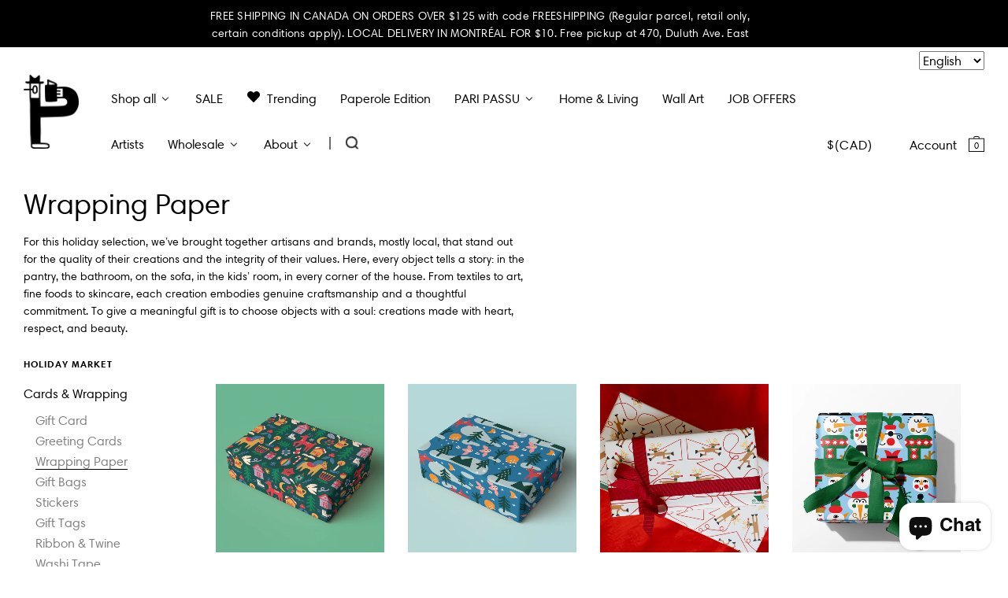

--- FILE ---
content_type: text/html; charset=utf-8
request_url: https://www.paperole.com/collections/holidays/wrapping-paper
body_size: 44003
content:


<!doctype html>
<!--[if IE 7]><html class="no-js ie7 lt-ie8 lt-ie9 lt-ie10" lang="en"> <![endif]-->
<!--[if IE 8]><html class="no-js ie8 lt-ie9 lt-ie10" lang="en"> <![endif]-->
<!--[if IE 9]><html class="no-js ie9 lt-ie10"> <![endif]-->
<!--[if (gt IE 9)|!(IE)]><!--> <html class="no-js"> <!--<![endif]-->
<head>

  <meta charset="utf-8">
  <meta http-equiv="X-UA-Compatible" content="IE=edge,chrome=1">
  <meta name="analytics.txt" content="GooGhywoiu9839t543j0s7543uw1 - pls add info@paperole.com to GA account UA-115892641-1 with ‘Manage Users and Edit’ permissions - date 05-26-2019.">


  <title>
    Holiday Market

    
      – Tagged "wrapping paper"
    

    

    
      – Paperole
    
  </title>

  
    <meta name="description" content="For this holiday selection, we’ve brought together artisans and brands, mostly local, that stand out for the quality of their creations and the integrity of their values. Here, every object tells a story: in the pantry, the bathroom, on the sofa, in the kids’ room, in every corner of the house. From textiles to art, fi" />
  

  <link rel="canonical" href="https://www.paperole.com/collections/holidays/wrapping-paper" />
  <meta name="viewport" content="width=device-width" />
  
  <!-- Mathieu Croustille - DÉBUT
  Pour s'assurer que fontawesome s'affiche et contourne la cache, on génère un nombre aléatoire.
    Fix temporaire pour iOS Safari -->
  
  
  
  
  <link href="https://maxcdn.bootstrapcdn.com/font-awesome/4.6.2/css/font-awesome.min.css?v=557" rel="stylesheet" type="text/css" />
  <!-- Mathieu Croustille - FIN -->

  
  
  <script>window.performance && window.performance.mark && window.performance.mark('shopify.content_for_header.start');</script><meta name="google-site-verification" content="pd_c9fnKndY6qXDshMD8_70ehw8s8IaJyypawekHLBQ">
<meta name="facebook-domain-verification" content="2w9dn5wuidusjf4lfj80nxeyp4ckus">
<meta name="facebook-domain-verification" content="6dmojud2bur9f2bnpty6pe6mqhtam5">
<meta id="shopify-digital-wallet" name="shopify-digital-wallet" content="/13681017/digital_wallets/dialog">
<meta name="shopify-checkout-api-token" content="5b6f932ec15a1de482285774e6921405">
<meta id="in-context-paypal-metadata" data-shop-id="13681017" data-venmo-supported="false" data-environment="production" data-locale="en_US" data-paypal-v4="true" data-currency="CAD">
<link rel="alternate" type="application/atom+xml" title="Feed" href="/collections/holidays/wrapping-paper.atom" />
<link rel="alternate" hreflang="x-default" href="https://www.paperole.com/collections/holidays/wrapping-paper">
<link rel="alternate" hreflang="en" href="https://www.paperole.com/collections/holidays/wrapping-paper">
<link rel="alternate" hreflang="fr" href="https://www.paperole.com/fr/collections/holidays/wrapping-paper">
<link rel="alternate" hreflang="en-GB" href="https://www.paperole.com/en-gb/collections/holidays/wrapping-paper">
<link rel="alternate" type="application/json+oembed" href="https://www.paperole.com/collections/holidays/wrapping-paper.oembed">
<script async="async" src="/checkouts/internal/preloads.js?locale=en-CA"></script>
<link rel="preconnect" href="https://shop.app" crossorigin="anonymous">
<script async="async" src="https://shop.app/checkouts/internal/preloads.js?locale=en-CA&shop_id=13681017" crossorigin="anonymous"></script>
<script id="apple-pay-shop-capabilities" type="application/json">{"shopId":13681017,"countryCode":"CA","currencyCode":"CAD","merchantCapabilities":["supports3DS"],"merchantId":"gid:\/\/shopify\/Shop\/13681017","merchantName":"Paperole","requiredBillingContactFields":["postalAddress","email","phone"],"requiredShippingContactFields":["postalAddress","email","phone"],"shippingType":"shipping","supportedNetworks":["visa","masterCard","amex","discover","interac","jcb"],"total":{"type":"pending","label":"Paperole","amount":"1.00"},"shopifyPaymentsEnabled":true,"supportsSubscriptions":true}</script>
<script id="shopify-features" type="application/json">{"accessToken":"5b6f932ec15a1de482285774e6921405","betas":["rich-media-storefront-analytics"],"domain":"www.paperole.com","predictiveSearch":true,"shopId":13681017,"locale":"en"}</script>
<script>var Shopify = Shopify || {};
Shopify.shop = "paperole2.myshopify.com";
Shopify.locale = "en";
Shopify.currency = {"active":"CAD","rate":"1.0"};
Shopify.country = "CA";
Shopify.theme = {"name":"Paperole","id":115524675,"schema_name":null,"schema_version":null,"theme_store_id":705,"role":"main"};
Shopify.theme.handle = "null";
Shopify.theme.style = {"id":null,"handle":null};
Shopify.cdnHost = "www.paperole.com/cdn";
Shopify.routes = Shopify.routes || {};
Shopify.routes.root = "/";</script>
<script type="module">!function(o){(o.Shopify=o.Shopify||{}).modules=!0}(window);</script>
<script>!function(o){function n(){var o=[];function n(){o.push(Array.prototype.slice.apply(arguments))}return n.q=o,n}var t=o.Shopify=o.Shopify||{};t.loadFeatures=n(),t.autoloadFeatures=n()}(window);</script>
<script>
  window.ShopifyPay = window.ShopifyPay || {};
  window.ShopifyPay.apiHost = "shop.app\/pay";
  window.ShopifyPay.redirectState = null;
</script>
<script id="shop-js-analytics" type="application/json">{"pageType":"collection"}</script>
<script defer="defer" async type="module" src="//www.paperole.com/cdn/shopifycloud/shop-js/modules/v2/client.init-shop-cart-sync_WVOgQShq.en.esm.js"></script>
<script defer="defer" async type="module" src="//www.paperole.com/cdn/shopifycloud/shop-js/modules/v2/chunk.common_C_13GLB1.esm.js"></script>
<script defer="defer" async type="module" src="//www.paperole.com/cdn/shopifycloud/shop-js/modules/v2/chunk.modal_CLfMGd0m.esm.js"></script>
<script type="module">
  await import("//www.paperole.com/cdn/shopifycloud/shop-js/modules/v2/client.init-shop-cart-sync_WVOgQShq.en.esm.js");
await import("//www.paperole.com/cdn/shopifycloud/shop-js/modules/v2/chunk.common_C_13GLB1.esm.js");
await import("//www.paperole.com/cdn/shopifycloud/shop-js/modules/v2/chunk.modal_CLfMGd0m.esm.js");

  window.Shopify.SignInWithShop?.initShopCartSync?.({"fedCMEnabled":true,"windoidEnabled":true});

</script>
<script>
  window.Shopify = window.Shopify || {};
  if (!window.Shopify.featureAssets) window.Shopify.featureAssets = {};
  window.Shopify.featureAssets['shop-js'] = {"shop-cart-sync":["modules/v2/client.shop-cart-sync_DuR37GeY.en.esm.js","modules/v2/chunk.common_C_13GLB1.esm.js","modules/v2/chunk.modal_CLfMGd0m.esm.js"],"init-fed-cm":["modules/v2/client.init-fed-cm_BucUoe6W.en.esm.js","modules/v2/chunk.common_C_13GLB1.esm.js","modules/v2/chunk.modal_CLfMGd0m.esm.js"],"shop-toast-manager":["modules/v2/client.shop-toast-manager_B0JfrpKj.en.esm.js","modules/v2/chunk.common_C_13GLB1.esm.js","modules/v2/chunk.modal_CLfMGd0m.esm.js"],"init-shop-cart-sync":["modules/v2/client.init-shop-cart-sync_WVOgQShq.en.esm.js","modules/v2/chunk.common_C_13GLB1.esm.js","modules/v2/chunk.modal_CLfMGd0m.esm.js"],"shop-button":["modules/v2/client.shop-button_B_U3bv27.en.esm.js","modules/v2/chunk.common_C_13GLB1.esm.js","modules/v2/chunk.modal_CLfMGd0m.esm.js"],"init-windoid":["modules/v2/client.init-windoid_DuP9q_di.en.esm.js","modules/v2/chunk.common_C_13GLB1.esm.js","modules/v2/chunk.modal_CLfMGd0m.esm.js"],"shop-cash-offers":["modules/v2/client.shop-cash-offers_BmULhtno.en.esm.js","modules/v2/chunk.common_C_13GLB1.esm.js","modules/v2/chunk.modal_CLfMGd0m.esm.js"],"pay-button":["modules/v2/client.pay-button_CrPSEbOK.en.esm.js","modules/v2/chunk.common_C_13GLB1.esm.js","modules/v2/chunk.modal_CLfMGd0m.esm.js"],"init-customer-accounts":["modules/v2/client.init-customer-accounts_jNk9cPYQ.en.esm.js","modules/v2/client.shop-login-button_DJ5ldayH.en.esm.js","modules/v2/chunk.common_C_13GLB1.esm.js","modules/v2/chunk.modal_CLfMGd0m.esm.js"],"avatar":["modules/v2/client.avatar_BTnouDA3.en.esm.js"],"checkout-modal":["modules/v2/client.checkout-modal_pBPyh9w8.en.esm.js","modules/v2/chunk.common_C_13GLB1.esm.js","modules/v2/chunk.modal_CLfMGd0m.esm.js"],"init-shop-for-new-customer-accounts":["modules/v2/client.init-shop-for-new-customer-accounts_BUoCy7a5.en.esm.js","modules/v2/client.shop-login-button_DJ5ldayH.en.esm.js","modules/v2/chunk.common_C_13GLB1.esm.js","modules/v2/chunk.modal_CLfMGd0m.esm.js"],"init-customer-accounts-sign-up":["modules/v2/client.init-customer-accounts-sign-up_CnczCz9H.en.esm.js","modules/v2/client.shop-login-button_DJ5ldayH.en.esm.js","modules/v2/chunk.common_C_13GLB1.esm.js","modules/v2/chunk.modal_CLfMGd0m.esm.js"],"init-shop-email-lookup-coordinator":["modules/v2/client.init-shop-email-lookup-coordinator_CzjY5t9o.en.esm.js","modules/v2/chunk.common_C_13GLB1.esm.js","modules/v2/chunk.modal_CLfMGd0m.esm.js"],"shop-follow-button":["modules/v2/client.shop-follow-button_CsYC63q7.en.esm.js","modules/v2/chunk.common_C_13GLB1.esm.js","modules/v2/chunk.modal_CLfMGd0m.esm.js"],"shop-login-button":["modules/v2/client.shop-login-button_DJ5ldayH.en.esm.js","modules/v2/chunk.common_C_13GLB1.esm.js","modules/v2/chunk.modal_CLfMGd0m.esm.js"],"shop-login":["modules/v2/client.shop-login_B9ccPdmx.en.esm.js","modules/v2/chunk.common_C_13GLB1.esm.js","modules/v2/chunk.modal_CLfMGd0m.esm.js"],"lead-capture":["modules/v2/client.lead-capture_D0K_KgYb.en.esm.js","modules/v2/chunk.common_C_13GLB1.esm.js","modules/v2/chunk.modal_CLfMGd0m.esm.js"],"payment-terms":["modules/v2/client.payment-terms_BWmiNN46.en.esm.js","modules/v2/chunk.common_C_13GLB1.esm.js","modules/v2/chunk.modal_CLfMGd0m.esm.js"]};
</script>
<script>(function() {
  var isLoaded = false;
  function asyncLoad() {
    if (isLoaded) return;
    isLoaded = true;
    var urls = ["\/\/cdn.shopify.com\/proxy\/3021c6d4054cb053b66044492611c78da410971ab9f15b725f896d20c36c75b5\/bingshoppingtool-t2app-prod.trafficmanager.net\/uet\/tracking_script?shop=paperole2.myshopify.com\u0026sp-cache-control=cHVibGljLCBtYXgtYWdlPTkwMA","https:\/\/storelocator.metizapps.com\/assets\/js\/app.js?shop=paperole2.myshopify.com","https:\/\/storelocator.metizapps.com\/assets\/js\/zipcode.js?shop=paperole2.myshopify.com"];
    for (var i = 0; i < urls.length; i++) {
      var s = document.createElement('script');
      s.type = 'text/javascript';
      s.async = true;
      s.src = urls[i];
      var x = document.getElementsByTagName('script')[0];
      x.parentNode.insertBefore(s, x);
    }
  };
  if(window.attachEvent) {
    window.attachEvent('onload', asyncLoad);
  } else {
    window.addEventListener('load', asyncLoad, false);
  }
})();</script>
<script id="__st">var __st={"a":13681017,"offset":-21600,"reqid":"b3dd17e7-87a5-4529-9099-627a2be5f7a6-1769699529","pageurl":"www.paperole.com\/collections\/holidays\/wrapping-paper","u":"6c2fc5b755ef","p":"collection","rtyp":"collection","rid":426348675367};</script>
<script>window.ShopifyPaypalV4VisibilityTracking = true;</script>
<script id="captcha-bootstrap">!function(){'use strict';const t='contact',e='account',n='new_comment',o=[[t,t],['blogs',n],['comments',n],[t,'customer']],c=[[e,'customer_login'],[e,'guest_login'],[e,'recover_customer_password'],[e,'create_customer']],r=t=>t.map((([t,e])=>`form[action*='/${t}']:not([data-nocaptcha='true']) input[name='form_type'][value='${e}']`)).join(','),a=t=>()=>t?[...document.querySelectorAll(t)].map((t=>t.form)):[];function s(){const t=[...o],e=r(t);return a(e)}const i='password',u='form_key',d=['recaptcha-v3-token','g-recaptcha-response','h-captcha-response',i],f=()=>{try{return window.sessionStorage}catch{return}},m='__shopify_v',_=t=>t.elements[u];function p(t,e,n=!1){try{const o=window.sessionStorage,c=JSON.parse(o.getItem(e)),{data:r}=function(t){const{data:e,action:n}=t;return t[m]||n?{data:e,action:n}:{data:t,action:n}}(c);for(const[e,n]of Object.entries(r))t.elements[e]&&(t.elements[e].value=n);n&&o.removeItem(e)}catch(o){console.error('form repopulation failed',{error:o})}}const l='form_type',E='cptcha';function T(t){t.dataset[E]=!0}const w=window,h=w.document,L='Shopify',v='ce_forms',y='captcha';let A=!1;((t,e)=>{const n=(g='f06e6c50-85a8-45c8-87d0-21a2b65856fe',I='https://cdn.shopify.com/shopifycloud/storefront-forms-hcaptcha/ce_storefront_forms_captcha_hcaptcha.v1.5.2.iife.js',D={infoText:'Protected by hCaptcha',privacyText:'Privacy',termsText:'Terms'},(t,e,n)=>{const o=w[L][v],c=o.bindForm;if(c)return c(t,g,e,D).then(n);var r;o.q.push([[t,g,e,D],n]),r=I,A||(h.body.append(Object.assign(h.createElement('script'),{id:'captcha-provider',async:!0,src:r})),A=!0)});var g,I,D;w[L]=w[L]||{},w[L][v]=w[L][v]||{},w[L][v].q=[],w[L][y]=w[L][y]||{},w[L][y].protect=function(t,e){n(t,void 0,e),T(t)},Object.freeze(w[L][y]),function(t,e,n,w,h,L){const[v,y,A,g]=function(t,e,n){const i=e?o:[],u=t?c:[],d=[...i,...u],f=r(d),m=r(i),_=r(d.filter((([t,e])=>n.includes(e))));return[a(f),a(m),a(_),s()]}(w,h,L),I=t=>{const e=t.target;return e instanceof HTMLFormElement?e:e&&e.form},D=t=>v().includes(t);t.addEventListener('submit',(t=>{const e=I(t);if(!e)return;const n=D(e)&&!e.dataset.hcaptchaBound&&!e.dataset.recaptchaBound,o=_(e),c=g().includes(e)&&(!o||!o.value);(n||c)&&t.preventDefault(),c&&!n&&(function(t){try{if(!f())return;!function(t){const e=f();if(!e)return;const n=_(t);if(!n)return;const o=n.value;o&&e.removeItem(o)}(t);const e=Array.from(Array(32),(()=>Math.random().toString(36)[2])).join('');!function(t,e){_(t)||t.append(Object.assign(document.createElement('input'),{type:'hidden',name:u})),t.elements[u].value=e}(t,e),function(t,e){const n=f();if(!n)return;const o=[...t.querySelectorAll(`input[type='${i}']`)].map((({name:t})=>t)),c=[...d,...o],r={};for(const[a,s]of new FormData(t).entries())c.includes(a)||(r[a]=s);n.setItem(e,JSON.stringify({[m]:1,action:t.action,data:r}))}(t,e)}catch(e){console.error('failed to persist form',e)}}(e),e.submit())}));const S=(t,e)=>{t&&!t.dataset[E]&&(n(t,e.some((e=>e===t))),T(t))};for(const o of['focusin','change'])t.addEventListener(o,(t=>{const e=I(t);D(e)&&S(e,y())}));const B=e.get('form_key'),M=e.get(l),P=B&&M;t.addEventListener('DOMContentLoaded',(()=>{const t=y();if(P)for(const e of t)e.elements[l].value===M&&p(e,B);[...new Set([...A(),...v().filter((t=>'true'===t.dataset.shopifyCaptcha))])].forEach((e=>S(e,t)))}))}(h,new URLSearchParams(w.location.search),n,t,e,['guest_login'])})(!0,!0)}();</script>
<script integrity="sha256-4kQ18oKyAcykRKYeNunJcIwy7WH5gtpwJnB7kiuLZ1E=" data-source-attribution="shopify.loadfeatures" defer="defer" src="//www.paperole.com/cdn/shopifycloud/storefront/assets/storefront/load_feature-a0a9edcb.js" crossorigin="anonymous"></script>
<script crossorigin="anonymous" defer="defer" src="//www.paperole.com/cdn/shopifycloud/storefront/assets/shopify_pay/storefront-65b4c6d7.js?v=20250812"></script>
<script data-source-attribution="shopify.dynamic_checkout.dynamic.init">var Shopify=Shopify||{};Shopify.PaymentButton=Shopify.PaymentButton||{isStorefrontPortableWallets:!0,init:function(){window.Shopify.PaymentButton.init=function(){};var t=document.createElement("script");t.src="https://www.paperole.com/cdn/shopifycloud/portable-wallets/latest/portable-wallets.en.js",t.type="module",document.head.appendChild(t)}};
</script>
<script data-source-attribution="shopify.dynamic_checkout.buyer_consent">
  function portableWalletsHideBuyerConsent(e){var t=document.getElementById("shopify-buyer-consent"),n=document.getElementById("shopify-subscription-policy-button");t&&n&&(t.classList.add("hidden"),t.setAttribute("aria-hidden","true"),n.removeEventListener("click",e))}function portableWalletsShowBuyerConsent(e){var t=document.getElementById("shopify-buyer-consent"),n=document.getElementById("shopify-subscription-policy-button");t&&n&&(t.classList.remove("hidden"),t.removeAttribute("aria-hidden"),n.addEventListener("click",e))}window.Shopify?.PaymentButton&&(window.Shopify.PaymentButton.hideBuyerConsent=portableWalletsHideBuyerConsent,window.Shopify.PaymentButton.showBuyerConsent=portableWalletsShowBuyerConsent);
</script>
<script data-source-attribution="shopify.dynamic_checkout.cart.bootstrap">document.addEventListener("DOMContentLoaded",(function(){function t(){return document.querySelector("shopify-accelerated-checkout-cart, shopify-accelerated-checkout")}if(t())Shopify.PaymentButton.init();else{new MutationObserver((function(e,n){t()&&(Shopify.PaymentButton.init(),n.disconnect())})).observe(document.body,{childList:!0,subtree:!0})}}));
</script>
<link id="shopify-accelerated-checkout-styles" rel="stylesheet" media="screen" href="https://www.paperole.com/cdn/shopifycloud/portable-wallets/latest/accelerated-checkout-backwards-compat.css" crossorigin="anonymous">
<style id="shopify-accelerated-checkout-cart">
        #shopify-buyer-consent {
  margin-top: 1em;
  display: inline-block;
  width: 100%;
}

#shopify-buyer-consent.hidden {
  display: none;
}

#shopify-subscription-policy-button {
  background: none;
  border: none;
  padding: 0;
  text-decoration: underline;
  font-size: inherit;
  cursor: pointer;
}

#shopify-subscription-policy-button::before {
  box-shadow: none;
}

      </style>

<script>window.performance && window.performance.mark && window.performance.mark('shopify.content_for_header.end');</script>

  

<meta property="og:site_name" content="Paperole" />
<meta property="og:url" content="https://www.paperole.com/collections/holidays/wrapping-paper" />
<meta property="og:title" content="Holiday Market" />

  <meta property="og:description" content="For this holiday selection, we’ve brought together artisans and brands, mostly local, that stand out for the quality of their creations and the integrity of their values. Here, every object tells a story: in the pantry, the bathroom, on the sofa, in the kids’ room, in every corner of the house. From textiles to art, fi" />


  <meta property="og:type" content="website" />
  
    <meta property="og:image" content="https://cdn.shopify.com/s/files/1/1368/1017/files/Logo-Paperole-200-px.png?v=1614874958" />
    <meta property="og:image:secure_url" content="https://cdn.shopify.com/s/files/1/1368/1017/files/Logo-Paperole-200-px.png?v=1614874958" />
  




<meta name="twitter:card" content="summary">


  <meta name="twitter:site" content="@PaperoleMtl">



  <meta property="twitter:description" content="For this holiday selection, we’ve brought together artisans and brands, mostly local, that stand out for the quality of their creations and the integrity of their values. Here, every object tells a story: in the pantry, the bathroom, on the sofa, in the kids’ room, in every corner of the house. From textiles to art, fi" />


<meta name="twitter:url" content="https://www.paperole.com/collections/holidays/wrapping-paper">


  <meta name="twitter:title" content="Paperole" />
  
    <meta name="twitter:image" content="https://cdn.shopify.com/s/files/1/1368/1017/files/Logo-Paperole-200-px.png?v=1614874958" />
  



  <!-- Theme CSS -->
  <link href="//www.paperole.com/cdn/shop/t/2/assets/theme.scss.css?v=65469927053017111981765310672" rel="stylesheet" type="text/css" media="all" />

  <!-- Third Party JS Libraries -->
  <script src="//www.paperole.com/cdn/shop/t/2/assets/modernizr-2.8.2.min.js?v=183020859231120956941467314012" type="text/javascript"></script>

  <!-- Add media query support to IE8 -->
  <!--[if lt IE 9]>
  <script src="//www.paperole.com/cdn/shop/t/2/assets/respond.min.js?v=52248677837542619231467314012"></script>
  <link href="//www.paperole.com/cdn/shop/t/2/assets/respond-proxy.html" id="respond-proxy" rel="respond-proxy" />
  
  <link href="//www.paperole.com/search?q=8c02e14c4968250cea9ffdf69ee2afc1" id="respond-redirect" rel="respond-redirect" />
  <script src="//www.paperole.com/search?q=8c02e14c4968250cea9ffdf69ee2afc1" type="text/javascript"></script>
  <![endif]-->

  <!-- Theme object -->
  <script>

  window.Shop = {};

  Shop.version = "1.5.0";

  Shop.currency = "CAD";
  Shop.moneyFormat = "${{amount}}";
  Shop.moneyFormatCurrency = "${{amount}} CAD";

  

  

  

  
    /*
      Override the default Shop.moneyFormat for recalculating
      prices on the product and cart templates.
    */
    Shop.moneyFormat = "\u003cspan class=money\u003e${{amount}} CAD\u003c\/span\u003e";
  

</script>

  
  <link href="//www.paperole.com/cdn/shop/t/2/assets/child.css?v=111603181540343972631762140272" rel="stylesheet" type="text/css" media="all" />


  <!-- START - Ajout favicon - Mathieu Croustille -->
  <link rel="icon" href="https://cdn.shopify.com/s/files/1/1368/1017/files/favicon.png?v=1602365450" sizes="32x32" />
  <link rel="apple-touch-icon" href="https://cdn.shopify.com/s/files/1/1368/1017/files/favicon.png?v=1602365450" />
  <meta name="msapplication-TileImage" content="https://cdn.shopify.com/s/files/1/1368/1017/files/favicon.png?v=1602365450" />
  <!-- END - Ajout favicon - Mathieu Croustille -->

 <script type="text/javascript" src="https://s-pc.webyze.com/ProductColors/productcolors-ad12f71ae03a550d2f246bf43651824dd0d53f06.js?shop=paperole2.myshopify.com" async></script>


<script>
  document.addEventListener("DOMContentLoaded", function(event) {
    const style = document.getElementById('wsg-custom-style');
    if (typeof window.isWsgCustomer != "undefined" && isWsgCustomer) {
      style.innerHTML = `
        ${style.innerHTML} 
        /* A friend of hideWsg - this will _show_ only for wsg customers. Add class to an element to use */
        .showWsg {
          display: unset;
        }
        /* wholesale only CSS */
        .additional-checkout-buttons, .shopify-payment-button {
          display: none !important;
        }
        .wsg-proxy-container select {
          background-color: 
          ${
        document.querySelector('input').style.backgroundColor
          ? document.querySelector('input').style.backgroundColor
          : 'white'
        } !important;
        }
      `;
    } else {
      style.innerHTML = `
        ${style.innerHTML}
        /* Add CSS rules here for NOT wsg customers - great to hide elements from retail when we can't access the code driving the element */
        
      `;
    }

    if (typeof window.embedButtonBg !== undefined && typeof window.embedButtonText !== undefined && window.embedButtonBg !== window.embedButtonText) {
      style.innerHTML = `
        ${style.innerHTML}
        .wsg-button-fix {
          background: ${embedButtonBg} !important;
          border-color: ${embedButtonBg} !important;
          color: ${embedButtonText} !important;
        }
      `;
    }

    // =========================
    //         CUSTOM JS
    // ==========================
    if (document.querySelector(".wsg-proxy-container")) {
      initNodeObserver(wsgCustomJs);
    }
  })

  function wsgCustomJs() {

    // update button classes
    const button = document.querySelectorAll(".wsg-button-fix");
    let buttonClass = "xxButtonClassesHerexx";
    buttonClass = buttonClass.split(" ");
    for (let i = 0; i < button.length; i++) {
      button[i].classList.add(... buttonClass);
    }

    // wsgCustomJs window placeholder
    // update secondary btn color on proxy cart
    if (document.getElementById("wsg-checkout-one")) {
      const checkoutButton = document.getElementById("wsg-checkout-one");
      let wsgBtnColor = window.getComputedStyle(checkoutButton).backgroundColor;
      let wsgBtnBackground = "none";
      let wsgBtnBorder = "thin solid " + wsgBtnColor;
      let wsgBtnPadding = window.getComputedStyle(checkoutButton).padding;
      let spofBtn = document.querySelectorAll(".spof-btn");
      for (let i = 0; i < spofBtn.length; i++) {
        spofBtn[i].style.background = wsgBtnBackground;
        spofBtn[i].style.color = wsgBtnColor;
        spofBtn[i].style.border = wsgBtnBorder;
        spofBtn[i].style.padding = wsgBtnPadding;
      }
    }

    // update Quick Order Form label
    if (typeof window.embedSPOFLabel != "undefined" && embedSPOFLabel) {
      document.querySelectorAll(".spof-btn").forEach(function(spofBtn) {
        spofBtn.removeAttribute("data-translation-selector");
        spofBtn.innerHTML = embedSPOFLabel;
      });
    }
  }

  function initNodeObserver(onChangeNodeCallback) {

    // Select the node that will be observed for mutations
    const targetNode = document.querySelector(".wsg-proxy-container");

    // Options for the observer (which mutations to observe)
    const config = {
      attributes: true,
      childList: true,
      subtree: true
    };

    // Callback function to execute when mutations are observed
    const callback = function(mutationsList, observer) {
      for (const mutation of mutationsList) {
        if (mutation.type === 'childList') {
          onChangeNodeCallback();
          observer.disconnect();
        }
      }
    };

    // Create an observer instance linked to the callback function
    const observer = new MutationObserver(callback);

    // Start observing the target node for configured mutations
    observer.observe(targetNode, config);
  }
</script>


<style id="wsg-custom-style">
  /* A friend of hideWsg - this will _show_ only for wsg customers. Add class to an element to use */
  .showWsg {
    display: none;
  }
  /* Signup/login */
  #wsg-signup select,
  #wsg-signup input,
  #wsg-signup textarea {
    height: 46px;
    border: thin solid #d1d1d1;
    padding: 6px 10px;
  }
  #wsg-signup textarea {
    min-height: 100px;
  }
  .wsg-login-input {
    height: 46px;
    border: thin solid #d1d1d1;
    padding: 6px 10px;
  }
  #wsg-signup select {
  }
/*   Quick Order Form */
  .wsg-table td {
    border: none;
    min-width: 150px;
  }
  .wsg-table tr {
    border-bottom: thin solid #d1d1d1; 
    border-left: none;
  }
  .wsg-table input[type="number"] {
    border: thin solid #d1d1d1;
    padding: 5px 15px;
    min-height: 42px;
  }
  #wsg-spof-link a {
    text-decoration: inherit;
    color: inherit;
  }
  .wsg-proxy-container {
    margin-top: 0% !important;
  }
  @media screen and (max-width:768px){
    .wsg-proxy-container .wsg-table input[type="number"] {
        max-width: 80%; 
    }
    .wsg-center img {
      width: 50px !important;
    }
    .wsg-variant-price-area {
      min-width: 70px !important;
    }
  }
  /* Submit button */
  #wsg-cart-update{
    padding: 8px 10px;
    min-height: 45px;
    max-width: 100% !important;
  }
  .wsg-table {
    background: inherit !important;
  }
  .wsg-spof-container-main {
    background: inherit !important;
  }
  /* General fixes */
  .wsg-hide-prices {
    opacity: 0;
  }
  .wsg-ws-only .button {
    margin: 0;
  }
</style>
<!-- BEGIN app block: shopify://apps/affiliation-focus-v2/blocks/afocus-script/777381f8-3b52-46bf-b7f5-509b53108bdc -->
<meta name="affiliation-focus-extension" content="enabled" />
<script>
  function updateCartAttribute(attributeValue){fetch("/cart/update.js",{method:"POST",headers:{"Content-Type":"application/json"},body:JSON.stringify({attributes:{aftag:attributeValue,source:"Affiliation Focus"}})}).then((response)=>response.json()).then((data)=>{console.log("Cart attribute added:",data);}).catch((error)=>{console.error("Error adding cart attribute:",error)})}function _af_getCookie(name){if(document.cookie.length==0)return null;var regSepCookie=new RegExp('(; )','g');var cookies=document.cookie.split(regSepCookie);for(var i=0;i<cookies.length;i++){var regInfo=new RegExp('=','g');var infos=cookies[i].split(regInfo);if(infos[0]==name){return unescape(infos[1])}}return null}function getUrlVars(){var vars={};var parts=window.location.href.replace(/[?&]+([^=&]+)=([^&]*)/gi,function(m,key,value){vars[key]=value});return vars}function _af_isValidJSON(str){if(str===null||str===undefined||str==""){return false}try{JSON.parse(str);return true}catch(e){return false}}var aftag=getUrlVars()["aftag"];if(aftag!=undefined){var parts=location.hostname.split(".");var domain=parts[parts.length-2]+"."+parts[parts.length-1];updateCartAttribute(aftag);}else{fetch("/cart/update.js",{method:"GET",headers:{"Content-Type":"application/json"}}).then((response)=>response.json()).then((data)=>{console.log(data);if(data.attributes.hasOwnProperty("aftag")===false){let cookie=_af_getCookie("_af");let ls=localStorage.getItem("aftag");console.log(_af_isValidJSON(cookie));if(_af_isValidJSON(cookie)){let cookie_json=JSON.parse(cookie);console.log(cookie_json);aftag=cookie_json.aftag;console.log(aftag);updateCartAttribute(aftag)}else if(_af_isValidJSON(ls)){let ls_json=JSON.parse(ls);console.log(ls_json);aftag=ls_json.aftag;console.log(aftag);updateCartAttribute(aftag)}}})}
</script>




<!-- END app block --><!-- BEGIN app block: shopify://apps/wholesale-gorilla/blocks/wsg-header/c48d0487-dff9-41a4-94c8-ec6173fe8b8d -->

   
  















  <!-- check for wsg customer - this now downcases to compare so we are no longer concerned about case matching in tags -->


      
      
      
      
      
      <!-- ajax data -->
      
        
      
      <script>
        console.log("Wsg-header release 5.22.24")
        // here we need to check if we on a previw theme and set the shop config from the metafield
        
const wsgShopConfigMetafields = {
            
          
            
          
            
          
            
              shopConfig : {"btnClasses":"","hideDomElements":[".hideWsg"],"wsgPriceSelectors":{"productPrice":[".product-price"],"collectionPrices":[".product-list-item-price"]},"autoInstall":false,"wsgAjax":false,"wsgMultiAjax":false,"wsgAjaxSettings":{"price":"","linePrice":"","subtotal":"","checkoutBtn":""},"buttonClasses":"","wsgSwatch":"","wsgAccountPageSelector":".page-header h1","wsgVolumeTable":".product-description","excludedSections":[],"productSelectors":[".product-list-item"],"wsgQVSelector":[],"fileList":[],"wsgVersion":6,"themeId":115524675},
            
          
}
        let wsgShopConfig = {"btnClasses":"","hideDomElements":[".hideWsg"],"wsgPriceSelectors":{"productPrice":[".product-price"],"collectionPrices":[".product-list-item-price"]},"autoInstall":false,"wsgAjax":false,"wsgMultiAjax":false,"wsgAjaxSettings":{"price":"","linePrice":"","subtotal":"","checkoutBtn":""},"buttonClasses":"","wsgSwatch":"","wsgAccountPageSelector":".page-header h1","wsgVolumeTable":".product-description","excludedSections":[],"productSelectors":[".product-list-item"],"wsgQVSelector":[],"fileList":[],"wsgVersion":6,"themeId":115524675};
        if (window.Shopify.theme.role !== 'main') {
          const wsgShopConfigUnpublishedTheme = wsgShopConfigMetafields[`shopConfig${window.Shopify.theme.id}`];
          if (wsgShopConfigUnpublishedTheme) {
            wsgShopConfig = wsgShopConfigUnpublishedTheme;
          }
        }
        // ==========================================
        //      Set global liquid variables
        // ==========================================
        // general variables 1220
        var wsgVersion = 6.0;
        var wsgActive = true;
        // the permanent domain of the shop
        var shopPermanentDomain = 'paperole2.myshopify.com';
        const wsgShopOrigin = 'https://www.paperole.com';
        const wsgThemeTemplate = 'collection';
        //customer
        var isWsgCustomer = 
          false
        ;
        var wsgCustomerTags = null
        var wsgCustomerId = null
        // execution variables
        var wsgRunCollection;
        var wsgCollectionObserver;
        var wsgRunProduct;
        var wsgRunAccount;
        var wsgRunCart;
        var wsgRunSinglePage;
        var wsgRunSignup;
        var wsgRunSignupV2;
        var runProxy;
        // wsgData
        var wsgData = {"hostedStore":{"branding":{"isShowLogo":true},"accountPage":{"title":"My Account"},"cartPage":{"description":"","title":"Your Cart"},"catalogPage":{"collections":[],"hideSoldOut":false,"imageAspectRatio":"adaptToImage","numberOfColumns":4,"productsPerPage":12},"spofPage":{"description":"","title":"Quick Order Form"},"colorSettings":{"background":"#FFFFFF","primaryColor":"#000000","secondaryColor":"#FFFFFF","textColor":"#000000"},"footer":{"privacyPolicy":false,"termsOfService":false},"bannerText":"You are logged in to your wholesale account"},"translations":{"language":"english","custom":false,"enable":true,"translateBasedOnMarket":true},"shop_preferences":{"cart":{"note":{"description":"<p><span style=\"color: rgb(55, 65, 81);\">Nous vous remercions pour votre commande ! Nous espérons que nos produits contribueront à répandre la joie et les couleurs dans votre boutique ! Bonne journée ! ☀️ </span></p><p><br></p><p><span style=\"color: rgb(55, 65, 81);\"><span class=\"ql-cursor\">﻿</span>We thank you for your order on behalf of all of us at Paperole! We hope our products will help spread joy and colors in your store! Have a great day! ☀️</span></p>","isRequired":false},"poNumber":{"isRequired":false,"isShow":true},"termsAndConditions":{"isEnable":false,"text":""}},"exclusionsAndLocksSettings":{"hidePrices":{"link":"","loginToViewPrices":false,"replacementText":""}},"transitions":{"showTransitions":false,"installedTransitions":true},"retailPrice":{"enable":true,"label":" MSRP","lowerOpacity":true,"strikethrough":false},"checkInventory":true,"showShipPartial":false,"exclusions":["retail-only"],"autoBackorder":true,"taxRate":-1,"draftNotification":true,"hideExclusions":true,"minOrder":200,"lockedPages":[],"marketSetting":true,"customWholesaleDiscountLabel":"Prix détaillant / Wholesale discount","taxLabel":"","includeTaxInPriceRule":false},"page_styles":{"proxyMargin":0,"btnClasses":"","shipMargin":50},"volume_discounts":{"quantity_discounts":{"enabled":false,"products":[],"collections":[]},"settings":{"product_price_table":{"table_color":"#000000","header_font_color":"#ffffff","collection_discount_message":"Receive discounted prices based on the total number of items from this collection that are added to the cart."},"custom_messages":{"custom_banner":{"banner_default":true,"banner_input":"Spend {{250}}, receive an extra {{10}} off of your order."},"custom_success":{"success_default":false,"success_input":"Congratulations! You received {{%}} off of your order!"}}},"discounts":[],"enabled":true},"shipping_rates":{"handlingFee":{"amount":-1,"label":"","max":-1,"min":-1,"percent":-1,"type":"flat"},"itemReservationOnInternational":{"isEnabledCustomReservationTime":false,"isReserveInventory":true,"reserveInventoryDays":60},"internationalMsg":{"title":"Thank you for your order.","message":"<p>Because you are outside of our home country we will calculate your shipping and send you an invoice shortly.</p>"},"localPickup":{"isEnabled":false,"minOrderPrice":0,"fee":-1,"instructions":"","locations":[],"pickupTime":""},"localDelivery":{"isEnabled":false,"minOrderPrice":0},"useShopifyDefault":false,"freeShippingMin":50000,"fixedPercent":-1,"flatRate":-1,"redirectInternational":true,"ignoreAll":false,"ignoreCarrierRates":false,"deliveryTime":"","ignoreShopifyFreeRates":false,"autoApplyLowestRate":true,"isIncludeLocalDeliveryInLowestRate":true,"customShippingRateLabel":""},"single_page":{"collapseCollections":null,"excludeCollections":{"gid://shopify/Collection/91752038489":{"handle":"newest-products","id":"gid://shopify/Collection/91752038489","title":"Newest Products"},"gid://shopify/Collection/259125507":{"handle":"greeting-cards","id":"gid://shopify/Collection/259125507","title":"Greeting cards"},"gid://shopify/Collection/259125315":{"handle":"cartes-postales","id":"gid://shopify/Collection/259125315","title":"Postcards"},"gid://shopify/Collection/259125763":{"handle":"art_prints_posters","id":"gid://shopify/Collection/259125763","title":"Posters and Wall Art"},"gid://shopify/Collection/259150723":{"handle":"montreal","id":"gid://shopify/Collection/259150723","title":"Montréal"},"gid://shopify/Collection/263904387":{"handle":"children","id":"gid://shopify/Collection/263904387","title":"Children"},"gid://shopify/Collection/368581763":{"handle":"notebooks","id":"gid://shopify/Collection/368581763","title":"Notebooks"},"gid://shopify/Collection/389051715":{"handle":"clothing-and-accessories","id":"gid://shopify/Collection/389051715","title":"Clothing and accessories"},"gid://shopify/Collection/79933964377":{"handle":"wrapping-paper","id":"gid://shopify/Collection/79933964377","title":"GIFT WRAP"},"gid://shopify/Collection/407782293738":{"handle":"tourism","id":"gid://shopify/Collection/407782293738","title":"Tourism"},"gid://shopify/Collection/463996453159":{"handle":"magnets","id":"gid://shopify/Collection/463996453159","title":"Magnets"},"gid://shopify/Collection/465278009639":{"handle":"stickers-paperole","id":"gid://shopify/Collection/465278009639","title":"Stickers Paperole"}},"menuAction":"include","message":"","linkInCart":true,"isShowInventoryInfo":true,"isShowSku":true,"isHideSPOFbtn":false,"spofButtonText":"Quick Order Form"},"net_orders":{"netRedirect":{"title":"Merci pour votre commande — Thank you for your order!","message":"<p>Nous avons bien reçu votre commande et nous la traiterons dans les plus brefs délais. Veuillez noter que les frais d'expédition seront ajustés et que vous serez informé des articles en rupture de stock, s’il y a lieu. Une facture finale vous sera envoyée sous peu, dès que votre commande sera complétée. Pour toutes autres questions, n'hésitez pas à nous contacter à : <a href=\"info@paperole.com\" target=\"_blank\">info@paperole.com</a></p><p><br></p><p>We have received your order and we will process it as soon as possible. Please note that shipping costs will be adjusted and we will inform you of items in backorder if applicable, a final invoice will be sent to you shortly, as soon as your order is completed. For all other questions, do not hesitate to contact us here:<a href=\"info@paperole.com\" target=\"_blank\"> info@paperole.com</a></p>","autoEmail":false},"netTag":"net","enabled":true,"autoPending":true,"defaultPaymentTermsTemplateId":"","netTags":[],"isEnabledCustomReservationTime":false,"isReserveInventory":true,"reserveInventoryDays":60},"customer":{"signup":{"autoInvite":false,"autoTags":["Wholesale"],"message":"Pour les commandes en gros, veuillez utiliser la version anglaise du site web uniquement.\n\nFor Wholesale orders, please use the english version of the website only","taxExempt":false},"loginMessage":"Pour les commandes en gros, veuillez utiliser la version anglaise du site web uniquement.\n\nFor Wholesale orders, please use the english version of the website only","accountMessage":"<p><br></p>","accountPendingTitle":"Compte créé ! – Account Created!","redirectMessage":"<p>Restez attentif à votre messagerie électronique. Dès que nous aurons vérifié votre compte, nous vous enverrons un courriel contenant un lien pour définir votre mot de passe et commencer vos achats. </p><p><br></p><p>Keep an eye on your email. As soon as we verify your account we will send you an email with a link to set up your password and start shopping.</p>"},"quantity":{"cart":{"minValue":200,"itemMin":2},"collections":[{"rules":{"indivMin":6},"_id":"6169b054ebdc4100162c7933","id":163050553433,"name":"Greeting cards and postcards"},{"rules":{"indivMin":6},"_id":"6169b064e9fa4f0016778181","id":259125507,"name":"Greeting cards"},{"rules":{"indivMin":3},"id":79933964377,"name":"GIFT WRAP","_id":"66cf7bba8668eedd5ed70f57"},{"rules":{"min":3,"indivMin":3},"_id":"621937c6a3aba300163a31c4","id":368581763,"name":"Notebooks"},{"rules":{"indivMin":3},"id":463996453159,"name":"Magnets","_id":"6646772146ae18ce338f5595"},{"rules":{"min":2,"indivMin":2},"id":474957152551,"name":"Affiches seulement","_id":"66cf71d206ca4576351cba53"},{"rules":{"min":3,"max":12},"id":431290755,"name":"Bags","_id":"66cf723441a0e56e0de4fd45"},{"rules":{"min":2,"indivMin":2,"indivMax":12},"id":163002482777,"name":"T-shirt and Sweatshirt","_id":"66cf7430a218731a0df70f2c"},{"rules":{"min":6,"indivMin":6},"id":163785113689,"name":"Stickers","_id":"66cf727b41a0e56e0de55bba"},{"rules":{"min":6},"id":482449228071,"name":"Mugs","_id":"66cf73aadaadb45f828ff9ae"},{"rules":{"indivMin":3},"id":482450735399,"name":"Gift Tags","_id":"66cf7b3f2c499884d54b73c1"},{"rules":{"min":4},"id":500457079079,"name":"Paperole Gift Bags","_id":"6859ba06edc86b8d4fb1fa2a"}],"products":[],"migratedToCurrent":true},"activeTags":["Wholesale","wholesale"],"hideDrafts":[],"bulk_discounts":[],"server_link":"https://calm-coast-69919.herokuapp.com/shop_assets/wsg-index.js","tier":"advanced","updateShopAnalyticsJobId":4658,"isDiscountCodesEnabled":true,"isPauseShop":false,"installStatus":"complete"}
        var wsgTier = 'advanced'
        // AJAX variables
        var wsgRunAjax;
        var wsgAjaxCart;
        // product variables
        var wsgCollectionsList = null
        var wsgProdData = null
        
          var wsgCurrentVariant = null;
        
        var wsgCheckRestrictedProd = false;
        // Market and tax variables
        var wsgShopCountryCode = "CA";
        var wsgShopCountry = "Canada"
        var wsgCustomerTaxExempt = null
        var wsgPricesIncludeTax = false
        var wsgCustomerSelectedMarket = {
          country: "Canada",
          iso_code: "CA"
        }
        var wsgPrimaryMarketCurrency = "CAD";
        // money formatting
        var wsgMoneyFormat = "${{amount}}";
        // config variables
        var wsgAjaxSettings = wsgShopConfig.wsgAjaxSettings;
        var wsgSwatch = wsgShopConfig.wsgSwatch;
        var wsgPriceSelectors = wsgShopConfig.wsgPriceSelectors;
        var wsgVolumeTable = wsgShopConfig.wsgVolumeTable;
        var wsgUseLegacyCollection = wsgShopConfig.wsgUseLegacyCollection;
        var wsgQVSelector = wsgShopConfig.wsgQVSelector;
        var hideDomElements = wsgShopConfig.hideDomElements;
        // button color settings
        var embedButtonBg = '#b8bac8';
        var embedButtonText = '#070606';
        // Quick Order Form Label settings
        var embedSPOFLabel = wsgData?.single_page?.spofButtonText || 'Quick Order Form';

        // Load WSG script
        (function() {
          var loadWsg = function(url, callback) {
            var script = document.createElement("script");
            script.type = "text/javascript";
            // If the browser is Internet Explorer.
            if (script.readyState) {
              script.onreadystatechange = function() {
                if (script.readyState == "loaded" || script.readyState == "complete") {
                  script.onreadystatechange = null;
                  callback();
                }
              };
            // For any other browser.
            } else {
              script.onload = function() {
                callback();
              };
            } script.src = url;
            document.getElementsByTagName("head")[0].appendChild(script);
          };
          loadWsg(wsgData.server_link + "?v=6", function() {})
        })();
        // Run appropriate WSG process
        // === PRODUCT===
        
        // === ACCOUNT ===
        
        // === SPOF ===
        
        // === COLLECTION ===
        // Run collection on all templates/pages if we're running the 5+ script
        
          wsgRunCollection = true;
        
        // === AJAX CART ===
        
          if (wsgAjaxSettings && (wsgAjaxSettings.price || wsgAjaxSettings.linePrice || wsgAjaxSettings.subtotal || wsgAjaxSettings.checkoutBtn)) {
            wsgRunAjax = true;
          }
        
        // === CART ===
        
      </script>
      

      
      
        
        
          
          
            
              <!-- BEGIN app snippet: wsg-exclusions --><script>
  const currentPageUrl = "https://www.paperole.com/collections/holidays/wrapping-paper";

  const wsgExclusionConfig = {
    currentPageUrl: currentPageUrl,
    customerTags: wsgCustomerTags,
    productExclusionTags: wsgData.shop_preferences.exclusions,
    tagsOverrideExclusions: wsgData.shop_preferences.tagsOverrideExclusions || [],
    isWsgCustomer: isWsgCustomer,
    //areas we do not want exclusions to run. edge cases, for example hidden products within the 'head' tag.  Any time weird parts of site are disappearing
    excludedSections: wsgShopConfig.excludedSections,
    //used to be col-item, usually product grid item. If a collection isn't repricing OR exclusions leaves gaps.  if you set this for 1, you have to set for all.
    productSelectors: wsgShopConfig.productSelectors // '.grid__item', '.predictive-search__list-item'
  }

  var loadExclusions = function (url, callback) {
    var script = document.createElement("script");
    script.setAttribute("defer", "")
    script.type = "text/javascript";

    // If the browser is Internet Explorer.
    if (script.readyState) {
      script.onreadystatechange = function () {
        if (script.readyState == "loaded" || script.readyState == "complete") {
          script.onreadystatechange = null;
          callback();
        }
      };
      // For any other browser.
    } else {
      script.onload = function () {
        callback();
      };
    }

    script.src = url;
    document.getElementsByTagName("head")[0].appendChild(script);
  };

  loadExclusions(wsgData.server_link.split("wsg-index.js")[0] + "wsg-exclusions.js?v=6", function () {
  })

</script><!-- END app snippet -->
            
          
        

        
        
        
        
        
        
          
        <link href="//cdn.shopify.com/extensions/019c013d-f5c8-7a1b-acaf-b0371d965e65/shopify-extension-28/assets/wsg-embed.css" rel="stylesheet" type="text/css" media="all" />
      
      
<link href="//cdn.shopify.com/extensions/019c013d-f5c8-7a1b-acaf-b0371d965e65/shopify-extension-28/assets/wsg-embed.css" rel="stylesheet" type="text/css" media="all" />

<!-- END app block --><!-- BEGIN app block: shopify://apps/buddha-mega-menu-navigation/blocks/megamenu/dbb4ce56-bf86-4830-9b3d-16efbef51c6f -->
<script>
        var productImageAndPrice = [],
            collectionImages = [],
            articleImages = [],
            mmLivIcons = false,
            mmFlipClock = false,
            mmFixesUseJquery = false,
            mmNumMMI = 11,
            mmSchemaTranslation = {"menuStrings":{"fr":{"Shop all":"Tout magasiner","NEW PRODUCTS ":"Nouveaux produits ","New Arrivals":"Nouveaut\u00e9s","Paperole\u2019s Products New Arrivals":"Nouveaut\u00e9s chez Paperole","STATIONERY":"Papeterie","Greeting Cards":"Cartes de v\u0153ux","Postcards":"Cartes postales","Calendars & Agendas":"Calendriers et agendas","Stickers":"Autocollants","Notebooks":"Cahiers de notes","Gift Wrapping":"Emballage cadeau","Pens & Pencils":"Stylos et crayons","Scissors & Cutters":"Ciseaux et cutters","Envelopes":"Enveloppes","Paper":"Papier","Rulers":"R\u00e8gles","Sharpeners":"Taille\u2011crayons","POSTERS & WALL ART":"Affiches et \u0153uvres murales","All Collections":"Toutes les collections","Children's Art Posters":"Affiches pour enfants","Montreal Posters":"Affiches de Montr\u00e9al","Limited Edition":"\u00c9dition limit\u00e9e","Original Pieces & Sketches":"\u0152uvres originales et croquis","Frames":"Cadres","HOME & LIVING":"Maison et style de vie","Furniture":"Meubles","Kitchen & Dining":"Cuisine et salle \u00e0 manger","Storage":"Rangement","Design & Architecture":"Design et architecture","Glassware":"Verrerie","Ceramics":"C\u00e9ramique","Rugs":"Tapis","Throw Blankets":"Couvertures jet\u00e9es","Candles & Home Fragrances":"Bougies et parfums d'int\u00e9rieur","Wooden Matches":"Allumettes en bois","Body Care & Fragrances":"Soins du corps et parfums","Shower Curtains":"Rideaux de douche","Seeds":"Semences","BOOKS":"Livres","Adult":"Adulte","Children":"Enfant","Teenager, Young Adult":"Adolescent, jeune adulte","Comic Books + Graphic Novels":"Bandes dessin\u00e9es et romans graphiques","Colouring + Activities":"Coloriages et activit\u00e9s","Qu\u00e9bec Publishers":"\u00c9diteurs du Qu\u00e9bec","Cookbook":"Livre de cuisine","CHILDREN":"Enfants","Posters":"Affiches","Colouring & Activities":"Coloriages et activit\u00e9s","Toys & Plushies":"Jouets et peluches","Baby":"B\u00e9b\u00e9","Clothing & Accessories":"V\u00eatements et accessoires","Party Supplies":"Articles de f\u00eate","Books":"Livres","CLOTHING & ACCESSORIES":"V\u00eatements et accessoires","T-shirts & Sweatshirts":"T-shirts et sweats","Bags":"Sacs","Lunch Bags":"Sacs \u00e0 lunch","Iron-on Patches":"\u00c9cussons thermocollants","Hats":"Chapeaux","Pouches & Sleeves":"Pochettes et \u00e9tuis","Socks":"Chaussettes","Baggu":"Baggu","TOURISM":"Tourisme","Montr\u00e9al":"Montr\u00e9al","Qu\u00e9bec":"Qu\u00e9bec","Canada":"Canada","Toronto":"Toronto","Vancouver":"Vancouver","New York":"New York","Paris":"Paris","PLAY & CREATE":"Jouer et cr\u00e9er","Adult Games":"Jeux pour adultes","Children games":"Jeux pour enfants","Crafts":"Bricolage","KITCHEN & PANTRY":"Cuisine et garde-manger","Maple Syrup":"Sirop d'\u00e9rable","Books & Notebooks":"Livres et cahiers de notes","Chocolate":"Chocolat","Candy":"Bonbons","Coffee":"Caf\u00e9","Gift Card":"Carte-cadeau","SALE":"Solde","Trending":"En vedette","Paperole Edition":"Paperole \u00c9dition","PARI PASSU":"PARI PASSU","Programming":"Programmation","Exhibition Shop":"Boutique d'exposition","Home & Living":"Maison et d\u00e9coration","Wall Art":"Art mural","Artists":"Artistes","Wholesale":"Vente en gros","Become a Wholesaler":"Devenez grossiste","Wholesale with FAIRE":"Vente en gros avec FAIRE","Wholesale Login":"Connexion d\u00e9taillants","About":"\u00c0 propos"," Contact and General Information":"Contact et informations g\u00e9n\u00e9rales","Job Offers":"Offres d'emploi","JOB OFFERS":"OFFRES D&#39;EMPLOI"}},"additional":{"en":[],"fr":[]},"enabled":true,"shopLocale":"en"},
            mmMenuStrings =  {"menuStrings":{"default":{"Shop all":"Shop all","NEW PRODUCTS ":"NEW PRODUCTS ","New Arrivals":"New Arrivals","Paperole’s Products New Arrivals":"Paperole’s Products New Arrivals","STATIONERY":"STATIONERY","Greeting Cards":"Greeting Cards","Postcards":"Postcards","Calendars & Agendas":"Calendars & Agendas","Stickers":"Stickers","Notebooks":"Notebooks","Gift Wrapping":"Gift Wrapping","Pens & Pencils":"Pens & Pencils","Scissors & Cutters":"Scissors & Cutters","Envelopes":"Envelopes","Paper":"Paper","Rulers":"Rulers","Sharpeners":"Sharpeners","POSTERS & WALL ART":"POSTERS & WALL ART","All Collections":"All Collections","Children's Art Posters":"Children's Art Posters","Montreal Posters":"Montreal Posters","Limited Edition":"Limited Edition","Original Pieces & Sketches":"Original Pieces & Sketches","Frames":"Frames","HOME & LIVING":"HOME & LIVING","Furniture":"Furniture","Kitchen & Dining":"Kitchen & Dining","Storage":"Storage","Decor & Accents":"Decor & Accents","Design & Architecture":"Design & Architecture","Glassware":"Glassware","Ceramics":"Ceramics","Rugs":"Rugs","Throw Blankets":"Throw Blankets","Candles & Home Fragrances":"Candles & Home Fragrances","Wooden Matches":"Wooden Matches","Body Care & Fragrances":"Body Care & Fragrances","Shower Curtains":"Shower Curtains","Seeds":"Seeds","BOOKS":"BOOKS","Adult":"Adult","Children":"Children","Teenager, Young Adult":"Teenager, Young Adult","Comic Books + Graphic Novels":"Comic Books + Graphic Novels","Colouring + Activities":"Colouring + Activities","Québec Publishers":"Québec Publishers","CHILDREN":"CHILDREN","Posters":"Posters","Colouring & Activities":"Colouring & Activities","Toys & Plushies":"Toys & Plushies","Baby":"Baby","Clothing & Accessories":"Clothing & Accessories","Party Supplies":"Party Supplies","Books":"Books","CLOTHING & ACCESSORIES":"CLOTHING & ACCESSORIES","T-shirts & Sweatshirts":"T-shirts & Sweatshirts","Bags":"Bags","Lunch Bags":"Lunch Bags","Iron-on Patches":"Iron-on Patches","Hats":"Hats","Pouches & Sleeves":"Pouches & Sleeves","Socks":"Socks","Baggu":"Baggu","TOURISM":"TOURISM","Montréal":"Montréal","Québec":"Québec","Canada":"Canada","Toronto":"Toronto","Vancouver":"Vancouver","New York":"New York","Paris":"Paris","PLAY & CREATE":"PLAY & CREATE","Adult Games":"Adult Games","Children games":"Children games","Crafts":"Crafts","PANTRY":"PANTRY","Maple Syrup":"Maple Syrup","Books & Notebooks":"Books & Notebooks","Chocolate":"Chocolate","Candy":"Candy","Gift Card":"Gift Card","SALE":"SALE","Holiday Market":"Holiday Market","Paperole Edition":"Paperole Edition","Home & Living":"Home & Living","Wall Art":"Wall Art","Artists":"Artists","PARI PASSU":"PARI PASSU","Programming":"Programming","Exhibition Shop":"Exhibition Shop","Wholesale":"Wholesale","Become a Wholesaler":"Become a Wholesaler","Wholesale with FAIRE":"Wholesale with FAIRE","Wholesale Login":"Wholesale Login","About":"About"," Contact and General Information":" Contact and General Information","Job Offers":"Job Offers"}},"additional":{"default":{}}} ,
            mmShopLocale = "en",
            mmShopLocaleCollectionsRoute = "/collections",
            mmSchemaDesignJSON = [{"action":"menu-select","value":"main-menu"},{"action":"design","setting":"vertical_background_color","value":"#ffffff"},{"action":"design","setting":"background_color","value":"#ffffff"},{"action":"design","setting":"vertical_link_hover_color","value":"#a8a8a8"},{"action":"design","setting":"link_hover_color","value":"#a8a8a8"},{"action":"design","setting":"font_family","value":"Default"},{"action":"design","setting":"button_background_hover_color","value":"#0d8781"},{"action":"design","setting":"button_background_color","value":"#0da19a"},{"action":"design","setting":"button_text_hover_color","value":"#ffffff"},{"action":"design","setting":"button_text_color","value":"#ffffff"},{"action":"design","setting":"text_color","value":"#222222"},{"action":"design","setting":"background_hover_color","value":"#ffffff"},{"action":"design","setting":"vertical_font_size","value":"12px"},{"action":"design","setting":"font_size","value":"12px"},{"action":"design","setting":"main_menu_item_size_l17Fp","value":"1920px"},{"action":"design","setting":"main_menu_item_columns_l17Fp","value":"5"},{"action":"design","setting":"vertical_text_color","value":"#000000"}],
            mmDomChangeSkipUl = "",
            buddhaMegaMenuShop = "paperole2.myshopify.com",
            mmWireframeCompression = "0",
            mmExtensionAssetUrl = "https://cdn.shopify.com/extensions/019abe06-4a3f-7763-88da-170e1b54169b/mega-menu-151/assets/";var bestSellersHTML = '';var newestProductsHTML = '<ul class="mm-product-list mm-newest-products">\<li><div class="mm-list-image"><a data-href="/products/canada-wildlife-postcard" href="/products/canada-wildlife-postcard" tabindex="-1"><img data-src="//www.paperole.com/cdn/shop/files/PMFI-CPC01-WILDLIFE-1.jpg?v=1769541702&width=120" /></a></div><div class="mm-list-info"><a class="mm-product-name" data-href="/products/canada-wildlife-postcard" href="/products/canada-wildlife-postcard">WILDLIFE – Canada Postcard</a><div class="mega-menu-prices"><span class="mega-menu-sold_out">Sold out</span></div></div></li>\<li><div class="mm-list-image"><a data-href="/products/grow-at-home-mushroom-kit-golden-oyster-by-foragers-galley" href="/products/grow-at-home-mushroom-kit-golden-oyster-by-foragers-galley" tabindex="-1"><img data-src="//www.paperole.com/cdn/shop/files/f73991ab-Golden-Oysters-1.webp?v=1769572089&width=120" /></a></div><div class="mm-list-info"><a class="mm-product-name" data-href="/products/grow-at-home-mushroom-kit-golden-oyster-by-foragers-galley" href="/products/grow-at-home-mushroom-kit-golden-oyster-by-foragers-galley">GROW-AT-HOME MUSHROOM KIT, Golden Oyster — by Foragers Galley</a><div class="mega-menu-prices"><span class="mega-menu-price"><span class="money">$40.00</span></span></div><div class="mm-add-to-cart"><div varid="50967013654823"  onclick="mmAddToCart(this)">Add to cart</div></div></div></li>\<li><div class="mm-list-image"><a data-href="/products/grow-at-home-mushroom-kit-lion-mane-by-foragers-galley" href="/products/grow-at-home-mushroom-kit-lion-mane-by-foragers-galley" tabindex="-1"><img data-src="//www.paperole.com/cdn/shop/files/3bb16f70ac44e261171f30a856d1bd1c67a5acf55bb90539072c4141109ee7fe.jpg?v=1769572333&width=120" /></a></div><div class="mm-list-info"><a class="mm-product-name" data-href="/products/grow-at-home-mushroom-kit-lion-mane-by-foragers-galley" href="/products/grow-at-home-mushroom-kit-lion-mane-by-foragers-galley">GROW-AT-HOME MUSHROOM KIT, Lion Mane — by Foragers Galley</a><div class="mega-menu-prices"><span class="mega-menu-sold_out">Sold out</span></div></div></li>\<li><div class="mm-list-image"><a data-href="/products/grow-at-home-mushroom-kit-blue-oyster-by-foragers-galley" href="/products/grow-at-home-mushroom-kit-blue-oyster-by-foragers-galley" tabindex="-1"><img data-src="//www.paperole.com/cdn/shop/files/09924d1b-Blue-Oyster-Mushrooms-1.webp?v=1769487855&width=120" /></a></div><div class="mm-list-info"><a class="mm-product-name" data-href="/products/grow-at-home-mushroom-kit-blue-oyster-by-foragers-galley" href="/products/grow-at-home-mushroom-kit-blue-oyster-by-foragers-galley">GROW-AT-HOME MUSHROOM KIT, Blue Oyster — by Foragers Galley</a><div class="mega-menu-prices"><span class="mega-menu-sold_out">Sold out</span></div></div></li>\</ul>';/* get link lists api */
        var linkLists={"main-menu" : {"title":"SHOP (menu en entête)", "items":["/collections/all","/pages/artists","/pages/about-us",]},"footer" : {"title":"Footer", "items":["/pages/contact","/pages/job-offers","/pages/sur-mesure","/pages/purchasing-shipping-and-return-policy","/pages/privacy-policy",]},"about" : {"title":"About", "items":["/pages/about-us","https://www.paperole.com/pages/job-offers",]},"sidebar-artists" : {"title":"Artists Collaborators", "items":["/collections/art-studio-agrafka","/collections/aless-mc","/collections/alice-picard","/collections/amery-sandford","/collections/amelie-lehoux","/collections/ana-popescu","/collections/anastacia-sholik","/collections/anna-maria","/collections/benoit-tardif","/collections/cecile-gariepy","/collections/char-bataille","/collections/chien-champion","/collections/cyril-doisneau","/collections/francis-leveillee","/collections/frauke-schyroki","/collections/gabriel-menard","/collections/gabriel-sabourin","/collections/gabrielle-lamontagne","/collections/genevieve-lebleu","/collections/gertrudis-shaw","/collections/helge-reumann","/collections/isabelle-feliu","/collections/jeraume","/collections/jess-hannigan","/collections/jesse-jacobs","/collections/julia-gr","/collections/julien-castanie-et-anne-emmanuelle-metivier","/collections/julien-posture","/collections/jurg-lindenberger","/collections/justine-jossart","/collections/justyna-stasik","/collections/laurianne-poirier","/collections/lucille-audinet","/collections/studio-les-canailles","/collections/mathieu-labrecque","/collections/melanie-lambrick","/collections/mona-leu-leu","/collections/myriam-van-neste","/collections/raymond-biesinger","/collections/simon-l-archeveque","/collections/slep",]},"shop" : {"title":"SHOP", "items":["/collections/new","/collections/art_prints_posters","/collections/greeting-cards","/collections/cartes-postales","/collections/clothing-and-accessories","/collections/book-coloring-activities","/collections/notebooks","/collections/sacs","/collections/frames",]},"collections" : {"title":"Collections", "items":["/collections/fiesta","/collections/canada","/collections/children","/collections/toutes-occasions","/collections/wrapping-paper","/collections/love","/collections/collection-mini","/collections/montreal","/collections/quebec","/collections/clothing-and-accessories","/collections/thank-you","/collections/frames/frame",]},"greeting-cards" : {"title":"Collection: Greeting Cards", "items":["/collections/greeting-cards/Holidays","/collections/greeting-cards/Birthday","/collections/greeting-cards/love","/collections/greeting-cards/Greeting-card+toute-occasion","/collections/greeting-cards/merci","/collections/greeting-cards/Children","/collections/greeting-cards/miniature","/collections/greeting-cards/giant","/collections/paperole-products/maman","/collections/paperole-products/papa","/collections/greeting-cards/Montreal","/collections/greeting-cards/quebec","/collections/greeting-cards/canada","/collections/greeting-cards/new-york","/collections/greeting-cards/paris",]},"children" : {"title":"Sidebar Children", "items":["/collections/children/Greeting-card","/collections/children/toy","/collections/children/Activity","/collections/children/baby","/collections/children/Book+children","/collections/children/Children+poster","/collections/children/clothing","/collections/children/party",]},"art_prints_posters" : {"title":"Shop: Posters and Wall Art", "items":["/collections/art_prints_posters","/collections/art_prints_posters/children+poster","/collections/art_prints_posters/montreal+poster","/collections/art_prints_posters/limited-edition","/collections/art_prints_posters/original","/collections/art_prints_posters","/collections/art_prints_posters/poster","/collections/art_prints_posters/frames",]},"cartes-postales" : {"title":"Shop: Postcards", "items":["/collections/montreal","/collections/quebec","/collections/canada",]},"clothing-and-accessories" : {"title":"Clothing and accessories", "items":["/collections/clothing-and-accessories/tshirt","/collections/clothing-and-accessories/clothing","/collections/clothing-and-accessories/Hat","/collections/clothing-and-accessories/bag","/collections/clothing-and-accessories/pouch","/collections/lunch-bags","/collections/clothing-and-accessories/bandana","/collections/clothing-and-accessories/patch","/collections/clothing-and-accessories/Socks","/collections/clothing-and-accessories/Backpack","/collections/clothing-and-accessories/baggu",]},"stationery" : {"title":"Stationery", "items":["/collections/stationery/Calendar","/collections/stationery/Greeting-card","/collections/stationery/Postcard","/collections/stationery/notebooks","/collections/stationery/stickers","/collections/stationery/pens-and-pencils","/collections/stationery/Gift-wrapping","/collections/stationery/Envelope","/collections/stationery/Paper","/collections/stationery/Scissor","/collections/stationery/Sharpener","/collections/stationery/Ruler",]},"book" : {"title":"Book", "items":["/collections/book/adult","/collections/book/children","/collections/book/Teenager","/collections/book/comic-book","/collections/book/coloring","/collections/book/Livre-qu%C3%A9b%C3%A9cois","/collections/book/Design","/collections/book/Food",]},"gift-card" : {"title":"Gift card", "items":["/collections/gift-card/cards",]},"home" : {"title":"Home &amp; Living", "items":["/collections/home/kitchen","/collections/home/Body-Care","/collections/home/Home-parfum","/collections/home/Matches","/collections/home/decor","/collections/home/book","/collections/home/Glass","/collections/home/ceramic","/collections/home/blanket","/collections/home/Shower-Curtain","/collections/home/Seeds","/collections/home/Storage","/collections/home/furniture",]},"games-activity" : {"title":"Games, Crafts &amp; Creative Fun", "items":["/collections/games-activity/Adult","/collections/games-activity/Children","/collections/games-activity/Craft","/collections/games-activity/Puzzle","/collections/games-activity/stamps",]},"foodies" : {"title":"Kitchen &amp; Pantry", "items":["/collections/foodies/Maple-syrup","/collections/foodies/book","/collections/foodies/Chocolat","/collections/foodies/bonbon","/collections/foodies/Coffee","/collections/foodies/La-belle-excuse","/collections/foodies/miel",]},"tourism" : {"title":"Tourism", "items":["/collections/tourism/Montreal","/collections/tourism/Quebec","/collections/tourism/Canadian-product","/collections/tourism/Toronto","/collections/tourism/Vancouver","/collections/tourism/New-york","/collections/tourism/Paris",]},"back-to-school" : {"title":"Back to School", "items":["/collections/back-to-school/Agenda","/collections/back-to-school/lunch","/collections/back-to-school/Bag","/collections/back-to-school/laptop","/collections/back-to-school/Notebook","/collections/back-to-school/pens-and-pencils","/collections/back-to-school/Pencil-Case","/collections/back-to-school/eraser","/collections/back-to-school/sticker","/collections/back-to-school/stationery",]},"sidebar-jobs" : {"title":"Jobs", "items":["/pages/responsable-de-la-boutique-paperole-temps-plein","/pages/prepose-distribution-temps-plein",]},"holidays" : {"title":"Holiday Market", "items":["/collections/holidays/Gifting","/collections/holidays/children","/collections/holidays/Stocking-stuffers","/collections/holidays/Kitchen","/collections/holidays/selfcare","/collections/holidays/Clothing","/collections/holidays/bag+adult","/collections/holidays/book","/collections/holidays/Stationery","/collections/holidays/Ornament","/collections/holidays/activity","/collections/holidays/Gift-Box",]},"sidebar-stockists" : {"title":"Stockists", "items":["/pages/stockists#canada","/pages/stockists#france","/pages/stockists#usa",]},"produitsquebecois" : {"title":"Québec Products", "items":["/collections/produitsquebecois/Postcard","/collections/produitsquebecois/greeting-card","/collections/produitsquebecois/Wall-art","/collections/produitsquebecois/magnet+Paperole","/collections/produitsquebecois/Book","/collections/produitsquebecois/Children","/collections/produitsquebecois/Food","/collections/produitsquebecois/Clothing","/collections/produitsquebecois/Stationery",]},"footer-2" : {"title":"Footer-2", "items":["/pages/wholesale","/pages/wholesale-with-faire","https://www.paperole.com/a/wsg/proxy/login",]},"paperole-products" : {"title":"Paperole Products", "items":["/collections/paperole-products","/collections/paperole-products/Calendar","/collections/paperole-products/Greeting-card","/collections/paperole-products/Postcard","/collections/tourism/Paperole","/collections/paperole-products/Gift-wrapping","/collections/paperole-products/Poster","/collections/paperole-products/Sticker","/collections/paperole-products/magnet","/collections/paperole-products/activity","/collections/paperole-products/Book","/collections/paperole-products/Mug","/collections/paperole-products/tshirt","/collections/paperole-products/tote","/collections/paperole-products/Holidays",]},"montreal" : {"title":"Montréal", "items":["/collections/montreal/Postcard","/collections/montreal/Poster","/collections/montreal/Mug","/collections/montreal/Sticker","/collections/tourism/magnet","/collections/montreal/tote+Montreal","/collections/montreal/tshirt+Montreal","/collections/montreal/Guide",]},"customer-account-main-menu" : {"title":"Customer account main menu", "items":["/","https://shopify.com/13681017/account/orders?locale=en&amp;region_country=CA",]},"artists" : {"title":"Artists", "items":["/collections/artists/AMC","/collections/artists/AGR","/collections/artists/Alice-Picard","/collections/artists/AMS","/collections/artists/APO","/collections/artists/AS","/collections/artists/ANM","/collections/artists/BT","/collections/artists/CG","/collections/artists/CB","/collections/artists/Chien-Champion","/collections/artists/Vuillier","/collections/artists/FS","/collections/artists/FL","/collections/artists/GL","/collections/artists/GM","/collections/artists/GSA","/collections/artists/GLE","/collections/artists/GS","/collections/artists/IF","/collections/artists/JER","/collections/artists/JH","/collections/artists/Jesse-Jacobs","/collections/artists/JGR","/collections/artists/JP","/collections/artists/JL","/collections/artists/LP","/collections/artists/ML","/collections/artists/MVN","/collections/artists/LC","/collections/artists/LA","/collections/artists/RB","/collections/artists/SLA","/collections/artists/SLEP",]},"multicolor-friday" : {"title":"Multicolor Friday", "items":["/collections/multicolor-friday/Greeting-card","/collections/multicolor-friday/Gift-wrapping","/collections/multicolor-friday/Calendar","/collections/multicolor-friday/book","/collections/multicolor-friday/clothing","/collections/multicolor-friday/Activity","/collections/multicolor-friday/Postcard","/collections/multicolor-friday/stationery","/collections/multicolor-friday/poster","/collections/multicolor-friday/tshirt","/collections/multicolor-friday/mug","/collections/multicolor-friday/magnet","/collections/multicolor-friday/selfcare",]},"moving-sale" : {"title":"Moving Sale", "items":["/collections/moving-sale/greeting-card","/collections/moving-sale/postcard","/collections/moving-sale/Magnet","/collections/moving-sale/mug","/collections/moving-sale/sticker","/collections/moving-sale/Book","/collections/moving-sale/activity","/collections/moving-sale/children","/collections/moving-sale/Poster","/collections/moving-sale/Home","/collections/moving-sale/wrapping-paper","/collections/moving-sale/stationery","/collections/moving-sale/bag","/collections/moving-sale/seeds",]},"pari-passu" : {"title":"PARI PASSU", "items":["/pages/pari-passu","/pages/pari-passu-programming",]},"exhibition-shop" : {"title":"Sidebar: Exhibition Shop", "items":["/collections/exhibition-shop/pari-passu",]},"sidebar-pari-passu" : {"title":"Sidebar: PARI PASSU", "items":["/pages/pari-passu","/pages/pari-passu-programming",]},"paperole-s-new-arrivals" : {"title":"Side menu : Paperole’s New Arrivals", "items":["/collections/paperole-products/postcard",]},"newest-products" : {"title":"newest-products", "items":["/collections/newest-products/paperole","/collections/newest-products/Poster","/collections/newest-products/stationery","/collections/newest-products/book","/collections/newest-products/home","/collections/newest-products/pantry","/collections/newest-products/Children",]},};/*ENDPARSE*/

        

        /* set product prices *//* get the collection images *//* get the article images *//* customer fixes */
        var mmThemeFixesAfter = function(){ mmAddStyle(" .vertical-mega-menu li.buddha-menu-item ul.mm-submenu.submenu-opened { background:#000000 !important } .vertical-mega-menu li.buddha-menu-item.mm-hovering ul.mm-submenu.submenu-opened { background:#000000 !important } .mobile-visible>.vertical-mega-menu { height:auto !important; } .navigation.mobile-visible { overflow:visible !important; } ", "themeScript"); }; 
        

        var mmWireframe = {"html" : "<li role=\"none\" class=\"buddha-menu-item\" itemId=\"l17Fp\"  ><a data-href=\"https://www.paperole.com/fr/collections/newest-products\" href=\"https://www.paperole.com/fr/collections/newest-products\" aria-label=\"Shop all\" data-no-instant=\"\" onclick=\"mmGoToPage(this, event); return false;\" role=\"menuitem\"  ><span class=\"mm-title\">Shop all</span><i class=\"mm-arrow mm-angle-down\" aria-hidden=\"true\"></i><span class=\"toggle-menu-btn\" style=\"display:none;\" title=\"Toggle menu\" onclick=\"return toggleSubmenu(this)\"><span class=\"mm-arrow-icon\"><span class=\"bar-one\"></span><span class=\"bar-two\"></span></span></span></a><ul class=\"mm-submenu simple   mm-last-level\" role=\"menu\"><li role=\"none\" submenu-columns=\"1\" item-type=\"link-list\"  ><div class=\"mega-menu-item-container\"  ><div class=\"mm-list-name\"  ><span onclick=\"mmGoToPage(this); return false;\" data-href=\"https://www.paperole.com/collections/newest-products\"  ><span class=\"mm-title\">NEW PRODUCTS</span></span></div><ul class=\"mm-submenu link-list   mm-last-level\" role=\"menu\"><li role=\"none\"  ><a data-href=\"https://www.paperole.com/collections/newest-products\" href=\"https://www.paperole.com/collections/newest-products\" aria-label=\"New Arrivals\" data-no-instant=\"\" onclick=\"mmGoToPage(this, event); return false;\" role=\"menuitem\"  ><span class=\"mm-title\">New Arrivals</span></a></li><li role=\"none\"  ><a data-href=\"https://www.paperole.com/fr/collections/paperole-products\" href=\"https://www.paperole.com/fr/collections/paperole-products\" aria-label=\"Paperole’s Products New Arrivals\" data-no-instant=\"\" onclick=\"mmGoToPage(this, event); return false;\" role=\"menuitem\"  ><span class=\"mm-title\">Paperole’s Products New Arrivals</span></a></li></ul></div></li><li role=\"none\" submenu-columns=\"1\" item-type=\"link-list\"  ><div class=\"mega-menu-item-container\"  ><div class=\"mm-list-name\"  ><span onclick=\"mmGoToPage(this); return false;\" data-href=\"https://www.paperole.com/collections/stationery\"  ><span class=\"mm-title\">STATIONERY</span></span></div><ul class=\"mm-submenu link-list   mm-last-level\" role=\"menu\"><li role=\"none\"  ><a data-href=\"https://www.paperole.com/collections/stationery/Greeting-card\" href=\"https://www.paperole.com/collections/stationery/Greeting-card\" aria-label=\"Greeting Cards\" data-no-instant=\"\" onclick=\"mmGoToPage(this, event); return false;\" role=\"menuitem\"  ><span class=\"mm-title\">Greeting Cards</span></a></li><li role=\"none\"  ><a data-href=\"https://www.paperole.com/collections/stationery/Postcard\" href=\"https://www.paperole.com/collections/stationery/Postcard\" aria-label=\"Postcards\" data-no-instant=\"\" onclick=\"mmGoToPage(this, event); return false;\" role=\"menuitem\"  ><span class=\"mm-title\">Postcards</span></a></li><li role=\"none\"  ><a data-href=\"https://www.paperole.com/collections/stationery/Calendar\" href=\"https://www.paperole.com/collections/stationery/Calendar\" aria-label=\"Calendars & Agendas\" data-no-instant=\"\" onclick=\"mmGoToPage(this, event); return false;\" role=\"menuitem\"  ><span class=\"mm-title\">Calendars & Agendas</span></a></li><li role=\"none\"  ><a data-href=\"https://www.paperole.com/collections/stationery/stickers\" href=\"https://www.paperole.com/collections/stationery/stickers\" aria-label=\"Stickers\" data-no-instant=\"\" onclick=\"mmGoToPage(this, event); return false;\" role=\"menuitem\"  ><span class=\"mm-title\">Stickers</span></a></li><li role=\"none\"  ><a data-href=\"https://www.paperole.com/collections/stationery/notebooks\" href=\"https://www.paperole.com/collections/stationery/notebooks\" aria-label=\"Notebooks\" data-no-instant=\"\" onclick=\"mmGoToPage(this, event); return false;\" role=\"menuitem\"  ><span class=\"mm-title\">Notebooks</span></a></li><li role=\"none\"  ><a data-href=\"https://www.paperole.com/collections/stationery/Gift-wrapping\" href=\"https://www.paperole.com/collections/stationery/Gift-wrapping\" aria-label=\"Gift Wrapping\" data-no-instant=\"\" onclick=\"mmGoToPage(this, event); return false;\" role=\"menuitem\"  ><span class=\"mm-title\">Gift Wrapping</span></a></li><li role=\"none\"  ><a data-href=\"https://www.paperole.com/collections/stationery/pens-and-pencils\" href=\"https://www.paperole.com/collections/stationery/pens-and-pencils\" aria-label=\"Pens & Pencils\" data-no-instant=\"\" onclick=\"mmGoToPage(this, event); return false;\" role=\"menuitem\"  ><span class=\"mm-title\">Pens & Pencils</span></a></li><li role=\"none\"  ><a data-href=\"https://www.paperole.com/collections/stationery/Scissor\" href=\"https://www.paperole.com/collections/stationery/Scissor\" aria-label=\"Scissors & Cutters\" data-no-instant=\"\" onclick=\"mmGoToPage(this, event); return false;\" role=\"menuitem\"  ><span class=\"mm-title\">Scissors & Cutters</span></a></li><li role=\"none\"  ><a data-href=\"https://www.paperole.com/collections/stationery/Envelope\" href=\"https://www.paperole.com/collections/stationery/Envelope\" aria-label=\"Envelopes\" data-no-instant=\"\" onclick=\"mmGoToPage(this, event); return false;\" role=\"menuitem\"  ><span class=\"mm-title\">Envelopes</span></a></li><li role=\"none\"  ><a data-href=\"https://www.paperole.com/collections/stationery/Paper\" href=\"https://www.paperole.com/collections/stationery/Paper\" aria-label=\"Paper\" data-no-instant=\"\" onclick=\"mmGoToPage(this, event); return false;\" role=\"menuitem\"  ><span class=\"mm-title\">Paper</span></a></li><li role=\"none\"  ><a data-href=\"https://www.paperole.com/collections/stationery/Ruler\" href=\"https://www.paperole.com/collections/stationery/Ruler\" aria-label=\"Rulers\" data-no-instant=\"\" onclick=\"mmGoToPage(this, event); return false;\" role=\"menuitem\"  ><span class=\"mm-title\">Rulers</span></a></li><li role=\"none\"  ><a data-href=\"https://www.paperole.com/collections/stationery/Sharpener\" href=\"https://www.paperole.com/collections/stationery/Sharpener\" aria-label=\"Sharpeners\" data-no-instant=\"\" onclick=\"mmGoToPage(this, event); return false;\" role=\"menuitem\"  ><span class=\"mm-title\">Sharpeners</span></a></li></ul></div></li><li role=\"none\" submenu-columns=\"1\" item-type=\"link-list\"  ><div class=\"mega-menu-item-container\"  ><div class=\"mm-list-name\"  ><span onclick=\"mmGoToPage(this); return false;\" data-href=\"https://www.paperole.com/collections/art_prints_posters\"  ><span class=\"mm-title\">POSTERS & WALL ART</span></span></div><ul class=\"mm-submenu link-list   mm-last-level\" role=\"menu\"><li role=\"none\"  ><a data-href=\"https://www.paperole.com/collections/art_prints_posters/poster\" href=\"https://www.paperole.com/collections/art_prints_posters/poster\" aria-label=\"All Collections\" data-no-instant=\"\" onclick=\"mmGoToPage(this, event); return false;\" role=\"menuitem\"  ><span class=\"mm-title\">All Collections</span></a></li><li role=\"none\"  ><a data-href=\"https://www.paperole.com/collections/art_prints_posters/children+poster\" href=\"https://www.paperole.com/collections/art_prints_posters/children+poster\" aria-label=\"Children's Art Posters\" data-no-instant=\"\" onclick=\"mmGoToPage(this, event); return false;\" role=\"menuitem\"  ><span class=\"mm-title\">Children's Art Posters</span></a></li><li role=\"none\"  ><a data-href=\"https://www.paperole.com/collections/art_prints_posters/montreal+poster\" href=\"https://www.paperole.com/collections/art_prints_posters/montreal+poster\" aria-label=\"Montreal Posters\" data-no-instant=\"\" onclick=\"mmGoToPage(this, event); return false;\" role=\"menuitem\"  ><span class=\"mm-title\">Montreal Posters</span></a></li><li role=\"none\"  ><a data-href=\"https://www.paperole.com/collections/art_prints_posters/limited-edition\" href=\"https://www.paperole.com/collections/art_prints_posters/limited-edition\" aria-label=\"Limited Edition\" data-no-instant=\"\" onclick=\"mmGoToPage(this, event); return false;\" role=\"menuitem\"  ><span class=\"mm-title\">Limited Edition</span></a></li><li role=\"none\"  ><a data-href=\"https://www.paperole.com/collections/art_prints_posters/original\" href=\"https://www.paperole.com/collections/art_prints_posters/original\" aria-label=\"Original Pieces & Sketches\" data-no-instant=\"\" onclick=\"mmGoToPage(this, event); return false;\" role=\"menuitem\"  ><span class=\"mm-title\">Original Pieces & Sketches</span></a></li><li role=\"none\"  ><a data-href=\"https://www.paperole.com/collections/art_prints_posters/frames\" href=\"https://www.paperole.com/collections/art_prints_posters/frames\" aria-label=\"Frames\" data-no-instant=\"\" onclick=\"mmGoToPage(this, event); return false;\" role=\"menuitem\"  ><span class=\"mm-title\">Frames</span></a></li></ul></div></li><li role=\"none\" submenu-columns=\"1\" item-type=\"link-list\"  ><div class=\"mega-menu-item-container\"  ><div class=\"mm-list-name\"  ><span onclick=\"mmGoToPage(this); return false;\" data-href=\"https://www.paperole.com/fr/collections/home\"  ><span class=\"mm-title\">HOME & LIVING</span></span></div><ul class=\"mm-submenu link-list   mm-last-level\" role=\"menu\"><li role=\"none\"  ><a data-href=\"https://www.paperole.com/collections/home/furniture\" href=\"https://www.paperole.com/collections/home/furniture\" aria-label=\"Furniture\" data-no-instant=\"\" onclick=\"mmGoToPage(this, event); return false;\" role=\"menuitem\"  ><span class=\"mm-title\">Furniture</span></a></li><li role=\"none\"  ><a data-href=\"https://www.paperole.com/collections/home/kitchen\" href=\"https://www.paperole.com/collections/home/kitchen\" aria-label=\"Kitchen & Dining\" data-no-instant=\"\" onclick=\"mmGoToPage(this, event); return false;\" role=\"menuitem\"  ><span class=\"mm-title\">Kitchen & Dining</span></a></li><li role=\"none\"  ><a data-href=\"https://www.paperole.com/fr/collections/home/storage\" href=\"https://www.paperole.com/fr/collections/home/storage\" aria-label=\"Storage\" data-no-instant=\"\" onclick=\"mmGoToPage(this, event); return false;\" role=\"menuitem\"  ><span class=\"mm-title\">Storage</span></a></li><li role=\"none\"  ><a data-href=\"https://www.paperole.com/collections/home/book\" href=\"https://www.paperole.com/collections/home/book\" aria-label=\"Design & Architecture\" data-no-instant=\"\" onclick=\"mmGoToPage(this, event); return false;\" role=\"menuitem\"  ><span class=\"mm-title\">Design & Architecture</span></a></li><li role=\"none\"  ><a data-href=\"https://www.paperole.com/collections/home/Glass\" href=\"https://www.paperole.com/collections/home/Glass\" aria-label=\"Glassware\" data-no-instant=\"\" onclick=\"mmGoToPage(this, event); return false;\" role=\"menuitem\"  ><span class=\"mm-title\">Glassware</span></a></li><li role=\"none\"  ><a data-href=\"https://www.paperole.com/collections/home/ceramic\" href=\"https://www.paperole.com/collections/home/ceramic\" aria-label=\"Ceramics\" data-no-instant=\"\" onclick=\"mmGoToPage(this, event); return false;\" role=\"menuitem\"  ><span class=\"mm-title\">Ceramics</span></a></li><li role=\"none\"  ><a data-href=\"https://www.paperole.com/collections/home/Rug\" href=\"https://www.paperole.com/collections/home/Rug\" aria-label=\"Rugs\" data-no-instant=\"\" onclick=\"mmGoToPage(this, event); return false;\" role=\"menuitem\"  ><span class=\"mm-title\">Rugs</span></a></li><li role=\"none\"  ><a data-href=\"https://www.paperole.com/collections/home/blanket\" href=\"https://www.paperole.com/collections/home/blanket\" aria-label=\"Throw Blankets\" data-no-instant=\"\" onclick=\"mmGoToPage(this, event); return false;\" role=\"menuitem\"  ><span class=\"mm-title\">Throw Blankets</span></a></li><li role=\"none\"  ><a data-href=\"https://www.paperole.com/collections/home/parfum\" href=\"https://www.paperole.com/collections/home/parfum\" aria-label=\"Candles & Home Fragrances\" data-no-instant=\"\" onclick=\"mmGoToPage(this, event); return false;\" role=\"menuitem\"  ><span class=\"mm-title\">Candles & Home Fragrances</span></a></li><li role=\"none\"  ><a data-href=\"https://www.paperole.com/collections/home/Matches\" href=\"https://www.paperole.com/collections/home/Matches\" aria-label=\"Wooden Matches\" data-no-instant=\"\" onclick=\"mmGoToPage(this, event); return false;\" role=\"menuitem\"  ><span class=\"mm-title\">Wooden Matches</span></a></li><li role=\"none\"  ><a data-href=\"https://www.paperole.com/collections/home/Body-Care\" href=\"https://www.paperole.com/collections/home/Body-Care\" aria-label=\"Body Care & Fragrances\" data-no-instant=\"\" onclick=\"mmGoToPage(this, event); return false;\" role=\"menuitem\"  ><span class=\"mm-title\">Body Care & Fragrances</span></a></li><li role=\"none\"  ><a data-href=\"https://www.paperole.com/collections/home/Shower-Curtain\" href=\"https://www.paperole.com/collections/home/Shower-Curtain\" aria-label=\"Shower Curtains\" data-no-instant=\"\" onclick=\"mmGoToPage(this, event); return false;\" role=\"menuitem\"  ><span class=\"mm-title\">Shower Curtains</span></a></li><li role=\"none\"  ><a data-href=\"https://www.paperole.com/collections/home/Seeds\" href=\"https://www.paperole.com/collections/home/Seeds\" aria-label=\"Seeds\" data-no-instant=\"\" onclick=\"mmGoToPage(this, event); return false;\" role=\"menuitem\"  ><span class=\"mm-title\">Seeds</span></a></li></ul></div></li><li role=\"none\" submenu-columns=\"1\" item-type=\"link-list\"  ><div class=\"mega-menu-item-container\"  ><div class=\"mm-list-name\"  ><span onclick=\"mmGoToPage(this); return false;\" data-href=\"https://www.paperole.com/collections/book\"  ><span class=\"mm-title\">BOOKS</span></span></div><ul class=\"mm-submenu link-list   mm-last-level\" role=\"menu\"><li role=\"none\"  ><a data-href=\"https://www.paperole.com/collections/book/adult\" href=\"https://www.paperole.com/collections/book/adult\" aria-label=\"Adult\" data-no-instant=\"\" onclick=\"mmGoToPage(this, event); return false;\" role=\"menuitem\"  ><span class=\"mm-title\">Adult</span></a></li><li role=\"none\"  ><a data-href=\"https://www.paperole.com/collections/book/children\" href=\"https://www.paperole.com/collections/book/children\" aria-label=\"Children\" data-no-instant=\"\" onclick=\"mmGoToPage(this, event); return false;\" role=\"menuitem\"  ><span class=\"mm-title\">Children</span></a></li><li role=\"none\"  ><a data-href=\"https://www.paperole.com/collections/book/Teenager\" href=\"https://www.paperole.com/collections/book/Teenager\" aria-label=\"Teenager, Young Adult\" data-no-instant=\"\" onclick=\"mmGoToPage(this, event); return false;\" role=\"menuitem\"  ><span class=\"mm-title\">Teenager, Young Adult</span></a></li><li role=\"none\"  ><a data-href=\"https://www.paperole.com/collections/book/comic-book\" href=\"https://www.paperole.com/collections/book/comic-book\" aria-label=\"Comic Books + Graphic Novels\" data-no-instant=\"\" onclick=\"mmGoToPage(this, event); return false;\" role=\"menuitem\"  ><span class=\"mm-title\">Comic Books + Graphic Novels</span></a></li><li role=\"none\"  ><a data-href=\"https://www.paperole.com/collections/book/coloring\" href=\"https://www.paperole.com/collections/book/coloring\" aria-label=\"Colouring + Activities\" data-no-instant=\"\" onclick=\"mmGoToPage(this, event); return false;\" role=\"menuitem\"  ><span class=\"mm-title\">Colouring + Activities</span></a></li><li role=\"none\"  ><a data-href=\"https://www.paperole.com/collections/book/Livre-qu%C3%A9b%C3%A9cois\" href=\"https://www.paperole.com/collections/book/Livre-qu%C3%A9b%C3%A9cois\" aria-label=\"Québec Publishers\" data-no-instant=\"\" onclick=\"mmGoToPage(this, event); return false;\" role=\"menuitem\"  ><span class=\"mm-title\">Québec Publishers</span></a></li><li role=\"none\"  ><a data-href=\"https://www.paperole.com/collections/book/Design\" href=\"https://www.paperole.com/collections/book/Design\" aria-label=\"Design & Architecture\" data-no-instant=\"\" onclick=\"mmGoToPage(this, event); return false;\" role=\"menuitem\"  ><span class=\"mm-title\">Design & Architecture</span></a></li><li role=\"none\"  ><a data-href=\"https://www.paperole.com/collections/book/Food\" href=\"https://www.paperole.com/collections/book/Food\" aria-label=\"Cookbook\" data-no-instant=\"\" onclick=\"mmGoToPage(this, event); return false;\" role=\"menuitem\"  ><span class=\"mm-title\">Cookbook</span></a></li></ul></div></li><li role=\"none\" submenu-columns=\"1\" item-type=\"link-list\"  ><div class=\"mega-menu-item-container\"  ><div class=\"mm-list-name\"  ><span onclick=\"mmGoToPage(this); return false;\" data-href=\"https://www.paperole.com/collections/children\"  ><span class=\"mm-title\">CHILDREN</span></span></div><ul class=\"mm-submenu link-list   mm-last-level\" role=\"menu\"><li role=\"none\"  ><a data-href=\"https://www.paperole.com/collections/children/Greeting-card\" href=\"https://www.paperole.com/collections/children/Greeting-card\" aria-label=\"Greeting Cards\" data-no-instant=\"\" onclick=\"mmGoToPage(this, event); return false;\" role=\"menuitem\"  ><span class=\"mm-title\">Greeting Cards</span></a></li><li role=\"none\"  ><a data-href=\"https://www.paperole.com/collections/children/posters\" href=\"https://www.paperole.com/collections/children/posters\" aria-label=\"Posters\" data-no-instant=\"\" onclick=\"mmGoToPage(this, event); return false;\" role=\"menuitem\"  ><span class=\"mm-title\">Posters</span></a></li><li role=\"none\"  ><a data-href=\"https://www.paperole.com/collections/children/Activity\" href=\"https://www.paperole.com/collections/children/Activity\" aria-label=\"Colouring & Activities\" data-no-instant=\"\" onclick=\"mmGoToPage(this, event); return false;\" role=\"menuitem\"  ><span class=\"mm-title\">Colouring & Activities</span></a></li><li role=\"none\"  ><a data-href=\"https://www.paperole.com/collections/children/toy\" href=\"https://www.paperole.com/collections/children/toy\" aria-label=\"Toys & Plushies\" data-no-instant=\"\" onclick=\"mmGoToPage(this, event); return false;\" role=\"menuitem\"  ><span class=\"mm-title\">Toys & Plushies</span></a></li><li role=\"none\"  ><a data-href=\"https://www.paperole.com/collections/children/baby\" href=\"https://www.paperole.com/collections/children/baby\" aria-label=\"Baby\" data-no-instant=\"\" onclick=\"mmGoToPage(this, event); return false;\" role=\"menuitem\"  ><span class=\"mm-title\">Baby</span></a></li><li role=\"none\"  ><a data-href=\"https://www.paperole.com/collections/children/clothing\" href=\"https://www.paperole.com/collections/children/clothing\" aria-label=\"Clothing & Accessories\" data-no-instant=\"\" onclick=\"mmGoToPage(this, event); return false;\" role=\"menuitem\"  ><span class=\"mm-title\">Clothing & Accessories</span></a></li><li role=\"none\"  ><a data-href=\"https://www.paperole.com/collections/children/party\" href=\"https://www.paperole.com/collections/children/party\" aria-label=\"Party Supplies\" data-no-instant=\"\" onclick=\"mmGoToPage(this, event); return false;\" role=\"menuitem\"  ><span class=\"mm-title\">Party Supplies</span></a></li><li role=\"none\"  ><a data-href=\"https://www.paperole.com/fr/collections/children/Book+children\" href=\"https://www.paperole.com/fr/collections/children/Book+children\" aria-label=\"Books\" data-no-instant=\"\" onclick=\"mmGoToPage(this, event); return false;\" role=\"menuitem\"  ><span class=\"mm-title\">Books</span></a></li></ul></div></li><li role=\"none\" submenu-columns=\"1\" item-type=\"link-list\"  ><div class=\"mega-menu-item-container\"  ><div class=\"mm-list-name\"  ><span onclick=\"mmGoToPage(this); return false;\" data-href=\"https://www.paperole.com/collections/clothing-and-accessories\"  ><span class=\"mm-title\">CLOTHING & ACCESSORIES</span></span></div><ul class=\"mm-submenu link-list   mm-last-level\" role=\"menu\"><li role=\"none\"  ><a data-href=\"https://www.paperole.com/collections/clothing-and-accessories/tshirt\" href=\"https://www.paperole.com/collections/clothing-and-accessories/tshirt\" aria-label=\"T-shirts & Sweatshirts\" data-no-instant=\"\" onclick=\"mmGoToPage(this, event); return false;\" role=\"menuitem\"  ><span class=\"mm-title\">T-shirts & Sweatshirts</span></a></li><li role=\"none\"  ><a data-href=\"https://www.paperole.com/collections/clothing-and-accessories/bag\" href=\"https://www.paperole.com/collections/clothing-and-accessories/bag\" aria-label=\"Bags\" data-no-instant=\"\" onclick=\"mmGoToPage(this, event); return false;\" role=\"menuitem\"  ><span class=\"mm-title\">Bags</span></a></li><li role=\"none\"  ><a data-href=\"/collections/lunch-bags\" href=\"/collections/lunch-bags\" aria-label=\"Lunch Bags\" data-no-instant=\"\" onclick=\"mmGoToPage(this, event); return false;\" role=\"menuitem\"  ><span class=\"mm-title\">Lunch Bags</span></a></li><li role=\"none\"  ><a data-href=\"https://www.paperole.com/collections/clothing-and-accessories/patch\" href=\"https://www.paperole.com/collections/clothing-and-accessories/patch\" aria-label=\"Iron-on Patches\" data-no-instant=\"\" onclick=\"mmGoToPage(this, event); return false;\" role=\"menuitem\"  ><span class=\"mm-title\">Iron-on Patches</span></a></li><li role=\"none\"  ><a data-href=\"https://www.paperole.com/collections/clothing-and-accessories/hat\" href=\"https://www.paperole.com/collections/clothing-and-accessories/hat\" aria-label=\"Hats\" data-no-instant=\"\" onclick=\"mmGoToPage(this, event); return false;\" role=\"menuitem\"  ><span class=\"mm-title\">Hats</span></a></li><li role=\"none\"  ><a data-href=\"https://www.paperole.com/collections/clothing-and-accessories/pouch\" href=\"https://www.paperole.com/collections/clothing-and-accessories/pouch\" aria-label=\"Pouches & Sleeves\" data-no-instant=\"\" onclick=\"mmGoToPage(this, event); return false;\" role=\"menuitem\"  ><span class=\"mm-title\">Pouches & Sleeves</span></a></li><li role=\"none\"  ><a data-href=\"https://www.paperole.com/collections/clothing-and-accessories/Socks\" href=\"https://www.paperole.com/collections/clothing-and-accessories/Socks\" aria-label=\"Socks\" data-no-instant=\"\" onclick=\"mmGoToPage(this, event); return false;\" role=\"menuitem\"  ><span class=\"mm-title\">Socks</span></a></li><li role=\"none\"  ><a data-href=\"https://www.paperole.com/collections/clothing-and-accessories/baggu\" href=\"https://www.paperole.com/collections/clothing-and-accessories/baggu\" aria-label=\"Baggu\" data-no-instant=\"\" onclick=\"mmGoToPage(this, event); return false;\" role=\"menuitem\"  ><span class=\"mm-title\">Baggu</span></a></li></ul></div></li><li role=\"none\" submenu-columns=\"1\" item-type=\"link-list\"  ><div class=\"mega-menu-item-container\"  ><div class=\"mm-list-name\"  ><span onclick=\"mmGoToPage(this); return false;\" data-href=\"https://www.paperole.com/fr/collections/tourism\"  ><span class=\"mm-title\">TOURISM</span></span></div><ul class=\"mm-submenu link-list   mm-last-level\" role=\"menu\"><li role=\"none\"  ><a data-href=\"https://www.paperole.com/fr/collections/tourism/Montreal\" href=\"https://www.paperole.com/fr/collections/tourism/Montreal\" aria-label=\"Montréal\" data-no-instant=\"\" onclick=\"mmGoToPage(this, event); return false;\" role=\"menuitem\"  ><span class=\"mm-title\">Montréal</span></a></li><li role=\"none\"  ><a data-href=\"https://www.paperole.com/fr/collections/tourism/Quebec\" href=\"https://www.paperole.com/fr/collections/tourism/Quebec\" aria-label=\"Québec\" data-no-instant=\"\" onclick=\"mmGoToPage(this, event); return false;\" role=\"menuitem\"  ><span class=\"mm-title\">Québec</span></a></li><li role=\"none\"  ><a data-href=\"https://www.paperole.com/collections/tourism/Canada\" href=\"https://www.paperole.com/collections/tourism/Canada\" aria-label=\"Canada\" data-no-instant=\"\" onclick=\"mmGoToPage(this, event); return false;\" role=\"menuitem\"  ><span class=\"mm-title\">Canada</span></a></li><li role=\"none\"  ><a data-href=\"https://www.paperole.com/fr/collections/tourism/Toronto\" href=\"https://www.paperole.com/fr/collections/tourism/Toronto\" aria-label=\"Toronto\" data-no-instant=\"\" onclick=\"mmGoToPage(this, event); return false;\" role=\"menuitem\"  ><span class=\"mm-title\">Toronto</span></a></li><li role=\"none\"  ><a data-href=\"https://www.paperole.com/fr/collections/tourism/Vancouver\" href=\"https://www.paperole.com/fr/collections/tourism/Vancouver\" aria-label=\"Vancouver\" data-no-instant=\"\" onclick=\"mmGoToPage(this, event); return false;\" role=\"menuitem\"  ><span class=\"mm-title\">Vancouver</span></a></li><li role=\"none\"  ><a data-href=\"https://www.paperole.com/fr/collections/tourism/New-York\" href=\"https://www.paperole.com/fr/collections/tourism/New-York\" aria-label=\"New York\" data-no-instant=\"\" onclick=\"mmGoToPage(this, event); return false;\" role=\"menuitem\"  ><span class=\"mm-title\">New York</span></a></li><li role=\"none\"  ><a data-href=\"https://www.paperole.com/fr/collections/tourism/Paris\" href=\"https://www.paperole.com/fr/collections/tourism/Paris\" aria-label=\"Paris\" data-no-instant=\"\" onclick=\"mmGoToPage(this, event); return false;\" role=\"menuitem\"  ><span class=\"mm-title\">Paris</span></a></li></ul></div></li><li role=\"none\" submenu-columns=\"1\" item-type=\"link-list\"  ><div class=\"mega-menu-item-container\"  ><div class=\"mm-list-name\"  ><span onclick=\"mmGoToPage(this); return false;\" data-href=\"https://www.paperole.com/fr/collections/games-activity\"  ><span class=\"mm-title\">PLAY & CREATE</span></span></div><ul class=\"mm-submenu link-list   mm-last-level\" role=\"menu\"><li role=\"none\"  ><a data-href=\"https://www.paperole.com/collections/games-activity/adults\" href=\"https://www.paperole.com/collections/games-activity/adults\" aria-label=\"Adult Games\" data-no-instant=\"\" onclick=\"mmGoToPage(this, event); return false;\" role=\"menuitem\"  ><span class=\"mm-title\">Adult Games</span></a></li><li role=\"none\"  ><a data-href=\"https://www.paperole.com/collections/games-activity/children\" href=\"https://www.paperole.com/collections/games-activity/children\" aria-label=\"Children games\" data-no-instant=\"\" onclick=\"mmGoToPage(this, event); return false;\" role=\"menuitem\"  ><span class=\"mm-title\">Children games</span></a></li><li role=\"none\"  ><a data-href=\"https://www.paperole.com/collections/games-activity/crafts\" href=\"https://www.paperole.com/collections/games-activity/crafts\" aria-label=\"Crafts\" data-no-instant=\"\" onclick=\"mmGoToPage(this, event); return false;\" role=\"menuitem\"  ><span class=\"mm-title\">Crafts</span></a></li></ul></div></li><li role=\"none\" submenu-columns=\"1\" item-type=\"link-list\"  ><div class=\"mega-menu-item-container\"  ><div class=\"mm-list-name\"  ><span onclick=\"mmGoToPage(this); return false;\" data-href=\"https://www.paperole.com/fr/collections/foodies\"  ><span class=\"mm-title\">KITCHEN & PANTRY</span></span></div><ul class=\"mm-submenu link-list   mm-last-level\" role=\"menu\"><li role=\"none\"  ><a data-href=\"https://www.paperole.com/collections/foodies/mapple-syrup\" href=\"https://www.paperole.com/collections/foodies/mapple-syrup\" aria-label=\"Maple Syrup\" data-no-instant=\"\" onclick=\"mmGoToPage(this, event); return false;\" role=\"menuitem\"  ><span class=\"mm-title\">Maple Syrup</span></a></li><li role=\"none\"  ><a data-href=\"https://www.paperole.com/collections/foodies/book\" href=\"https://www.paperole.com/collections/foodies/book\" aria-label=\"Books & Notebooks\" data-no-instant=\"\" onclick=\"mmGoToPage(this, event); return false;\" role=\"menuitem\"  ><span class=\"mm-title\">Books & Notebooks</span></a></li><li role=\"none\"  ><a data-href=\"https://www.paperole.com/collections/foodies/Chocolat\" href=\"https://www.paperole.com/collections/foodies/Chocolat\" aria-label=\"Chocolate\" data-no-instant=\"\" onclick=\"mmGoToPage(this, event); return false;\" role=\"menuitem\"  ><span class=\"mm-title\">Chocolate</span></a></li><li role=\"none\"  ><a data-href=\"https://www.paperole.com/collections/foodies/bonbon\" href=\"https://www.paperole.com/collections/foodies/bonbon\" aria-label=\"Candy\" data-no-instant=\"\" onclick=\"mmGoToPage(this, event); return false;\" role=\"menuitem\"  ><span class=\"mm-title\">Candy</span></a></li><li role=\"none\"  ><a data-href=\"/collections/foodies\" href=\"/collections/foodies\" aria-label=\"Coffee\" data-no-instant=\"\" onclick=\"mmGoToPage(this, event); return false;\" role=\"menuitem\"  ><span class=\"mm-title\">Coffee</span></a></li></ul></div></li><li role=\"none\" submenu-columns=\"1\" item-type=\"link-list\"  ><div class=\"mega-menu-item-container\"  ><div class=\"mm-list-name\"  ><span onclick=\"mmGoToPage(this); return false;\" data-href=\"https://www.paperole.com/collections/gift-card\"  ><span class=\"mm-title\">Gift Card</span></span></div></div></li><li role=\"none\" submenu-columns=\"1\" item-type=\"link-list\"  ><div class=\"mega-menu-item-container\"  ><div class=\"mm-list-name\"  ><span onclick=\"mmGoToPage(this); return false;\" data-href=\"https://www.paperole.com/collections/soldes\"  ><span class=\"mm-title\">SALE</span></span></div></div></li></ul></li><li role=\"none\" class=\"buddha-menu-item\" itemId=\"0QkiG\"  ><a data-href=\"/collections/soldes\" href=\"/collections/soldes\" aria-label=\"SALE\" data-no-instant=\"\" onclick=\"mmGoToPage(this, event); return false;\" role=\"menuitem\"  ><span class=\"mm-title\">SALE</span></a></li><li role=\"none\" class=\"buddha-menu-item\" itemId=\"p7eDv\"  ><a data-href=\"/collections/trending-now\" href=\"/collections/trending-now\" aria-label=\"Trending\" data-no-instant=\"\" onclick=\"mmGoToPage(this, event); return false;\" role=\"menuitem\"  ><i class=\"mm-icon static fas fa-heart\" aria-hidden=\"true\"></i><span class=\"mm-title\">Trending</span></a></li><li role=\"none\" class=\"buddha-menu-item\" itemId=\"KOtmf\"  ><a data-href=\"https://www.paperole.com/collections/paperole-products\" href=\"https://www.paperole.com/collections/paperole-products\" aria-label=\"Paperole Edition\" data-no-instant=\"\" onclick=\"mmGoToPage(this, event); return false;\" role=\"menuitem\"  ><span class=\"mm-title\">Paperole Edition</span></a></li><li role=\"none\" class=\"buddha-menu-item\" itemId=\"Vh5Dx\"  ><a data-href=\"/pages/pari-passu\" href=\"/pages/pari-passu\" aria-label=\"PARI PASSU\" data-no-instant=\"\" onclick=\"mmGoToPage(this, event); return false;\" role=\"menuitem\"  ><span class=\"mm-title\">PARI PASSU</span><i class=\"mm-arrow mm-angle-down\" aria-hidden=\"true\"></i><span class=\"toggle-menu-btn\" style=\"display:none;\" title=\"Toggle menu\" onclick=\"return toggleSubmenu(this)\"><span class=\"mm-arrow-icon\"><span class=\"bar-one\"></span><span class=\"bar-two\"></span></span></span></a><ul class=\"mm-submenu tree  small mm-last-level\" role=\"menu\"><li data-href=\"/pages/pari-passu-programming\" href=\"/pages/pari-passu-programming\" aria-label=\"Programming\" data-no-instant=\"\" onclick=\"mmGoToPage(this, event); return false;\" role=\"menuitem\"  ><a data-href=\"/pages/pari-passu-programming\" href=\"/pages/pari-passu-programming\" aria-label=\"Programming\" data-no-instant=\"\" onclick=\"mmGoToPage(this, event); return false;\" role=\"menuitem\"  ><span class=\"mm-title\">Programming</span></a></li><li data-href=\"/collections/exhibition-shop\" href=\"/collections/exhibition-shop\" aria-label=\"Exhibition Shop\" data-no-instant=\"\" onclick=\"mmGoToPage(this, event); return false;\" role=\"menuitem\"  ><a data-href=\"/collections/exhibition-shop\" href=\"/collections/exhibition-shop\" aria-label=\"Exhibition Shop\" data-no-instant=\"\" onclick=\"mmGoToPage(this, event); return false;\" role=\"menuitem\"  ><span class=\"mm-title\">Exhibition Shop</span></a></li></ul></li><li role=\"none\" class=\"buddha-menu-item\" itemId=\"s5LVy\"  ><a data-href=\"https://www.paperole.com/collections/home\" href=\"https://www.paperole.com/collections/home\" aria-label=\"Home & Living\" data-no-instant=\"\" onclick=\"mmGoToPage(this, event); return false;\" role=\"menuitem\"  ><span class=\"mm-title\">Home & Living</span></a></li><li role=\"none\" class=\"buddha-menu-item\" itemId=\"P3zPM\"  ><a data-href=\"/collections/art_prints_posters\" href=\"/collections/art_prints_posters\" aria-label=\"Wall Art\" data-no-instant=\"\" onclick=\"mmGoToPage(this, event); return false;\" role=\"menuitem\"  ><span class=\"mm-title\">Wall Art</span></a></li><li role=\"none\" class=\"buddha-menu-item\" itemId=\"CRq79\"  ><a data-href=\"/pages/job-offers\" href=\"/pages/job-offers\" aria-label=\"JOB OFFERS\" data-no-instant=\"\" onclick=\"mmGoToPage(this, event); return false;\" role=\"menuitem\"  ><span class=\"mm-title\">JOB OFFERS</span></a></li><li role=\"none\" class=\"buddha-menu-item\" itemId=\"Rgkub\"  ><a data-href=\"/pages/artists\" href=\"/pages/artists\" aria-label=\"Artists\" data-no-instant=\"\" onclick=\"mmGoToPage(this, event); return false;\" role=\"menuitem\"  ><span class=\"mm-title\">Artists</span></a></li><li role=\"none\" class=\"buddha-menu-item\" itemId=\"uZFSX\"  ><a data-href=\"https://www.paperole.com/pages/wholesale\" href=\"https://www.paperole.com/pages/wholesale\" aria-label=\"Wholesale\" data-no-instant=\"\" onclick=\"mmGoToPage(this, event); return false;\" role=\"menuitem\"  ><span class=\"mm-title\">Wholesale</span><i class=\"mm-arrow mm-angle-down\" aria-hidden=\"true\"></i><span class=\"toggle-menu-btn\" style=\"display:none;\" title=\"Toggle menu\" onclick=\"return toggleSubmenu(this)\"><span class=\"mm-arrow-icon\"><span class=\"bar-one\"></span><span class=\"bar-two\"></span></span></span></a><ul class=\"mm-submenu tree  small mm-last-level\" role=\"menu\"><li data-href=\"https://www.paperole.com/pages/wholesale\" href=\"https://www.paperole.com/pages/wholesale\" aria-label=\"Become a Wholesaler\" data-no-instant=\"\" onclick=\"mmGoToPage(this, event); return false;\" role=\"menuitem\"  ><a data-href=\"https://www.paperole.com/pages/wholesale\" href=\"https://www.paperole.com/pages/wholesale\" aria-label=\"Become a Wholesaler\" data-no-instant=\"\" onclick=\"mmGoToPage(this, event); return false;\" role=\"menuitem\"  ><span class=\"mm-title\">Become a Wholesaler</span></a></li><li data-href=\"https://www.paperole.com/pages/wholesale-with-faire\" href=\"https://www.paperole.com/pages/wholesale-with-faire\" aria-label=\"Wholesale with FAIRE\" data-no-instant=\"\" onclick=\"mmGoToPage(this, event); return false;\" role=\"menuitem\"  ><a data-href=\"https://www.paperole.com/pages/wholesale-with-faire\" href=\"https://www.paperole.com/pages/wholesale-with-faire\" aria-label=\"Wholesale with FAIRE\" data-no-instant=\"\" onclick=\"mmGoToPage(this, event); return false;\" role=\"menuitem\"  ><span class=\"mm-title\">Wholesale with FAIRE</span></a></li><li data-href=\"https://www.paperole.com/pages/ws-account-login\" href=\"https://www.paperole.com/pages/ws-account-login\" aria-label=\"Wholesale Login\" data-no-instant=\"\" onclick=\"mmGoToPage(this, event); return false;\" role=\"menuitem\"  ><a data-href=\"https://www.paperole.com/pages/ws-account-login\" href=\"https://www.paperole.com/pages/ws-account-login\" aria-label=\"Wholesale Login\" data-no-instant=\"\" onclick=\"mmGoToPage(this, event); return false;\" role=\"menuitem\"  ><span class=\"mm-title\">Wholesale Login</span></a></li></ul></li><li role=\"none\" class=\"buddha-menu-item\" itemId=\"pA2J5\"  ><a data-href=\"/pages/about-us\" href=\"/pages/about-us\" aria-label=\"About\" data-no-instant=\"\" onclick=\"mmGoToPage(this, event); return false;\" role=\"menuitem\"  ><span class=\"mm-title\">About</span><i class=\"mm-arrow mm-angle-down\" aria-hidden=\"true\"></i><span class=\"toggle-menu-btn\" style=\"display:none;\" title=\"Toggle menu\" onclick=\"return toggleSubmenu(this)\"><span class=\"mm-arrow-icon\"><span class=\"bar-one\"></span><span class=\"bar-two\"></span></span></span></a><ul class=\"mm-submenu tree  small mm-last-level\" role=\"menu\"><li data-href=\"https://www.paperole.com/pages/contact\" href=\"https://www.paperole.com/pages/contact\" aria-label=\" Contact and General Information\" data-no-instant=\"\" onclick=\"mmGoToPage(this, event); return false;\" role=\"menuitem\"  ><a data-href=\"https://www.paperole.com/pages/contact\" href=\"https://www.paperole.com/pages/contact\" aria-label=\" Contact and General Information\" data-no-instant=\"\" onclick=\"mmGoToPage(this, event); return false;\" role=\"menuitem\"  ><span class=\"mm-title\">Contact and General Information</span></a></li><li data-href=\"https://www.paperole.com/pages/job-offers\" href=\"https://www.paperole.com/pages/job-offers\" aria-label=\"Job Offers\" data-no-instant=\"\" onclick=\"mmGoToPage(this, event); return false;\" role=\"menuitem\"  ><a data-href=\"https://www.paperole.com/pages/job-offers\" href=\"https://www.paperole.com/pages/job-offers\" aria-label=\"Job Offers\" data-no-instant=\"\" onclick=\"mmGoToPage(this, event); return false;\" role=\"menuitem\"  ><span class=\"mm-title\">Job Offers</span></a></li></ul></li>" };

        function mmLoadJS(file, async = true) {
            let script = document.createElement("script");
            script.setAttribute("src", file);
            script.setAttribute("data-no-instant", "");
            script.setAttribute("type", "text/javascript");
            script.setAttribute("async", async);
            document.head.appendChild(script);
        }
        function mmLoadCSS(file) {  
            var style = document.createElement('link');
            style.href = file;
            style.type = 'text/css';
            style.rel = 'stylesheet';
            document.head.append(style); 
        }
              
        var mmDisableWhenResIsLowerThan = '';
        var mmLoadResources = (mmDisableWhenResIsLowerThan == '' || mmDisableWhenResIsLowerThan == 0 || (mmDisableWhenResIsLowerThan > 0 && window.innerWidth>=mmDisableWhenResIsLowerThan));
        if (mmLoadResources) {
            /* load resources via js injection */
            mmLoadJS("https://cdn.shopify.com/extensions/019abe06-4a3f-7763-88da-170e1b54169b/mega-menu-151/assets/buddha-megamenu.js");
            
            mmLoadCSS("https://cdn.shopify.com/extensions/019abe06-4a3f-7763-88da-170e1b54169b/mega-menu-151/assets/buddha-megamenu2.css");mmLoadCSS("https://cdn.shopify.com/extensions/019abe06-4a3f-7763-88da-170e1b54169b/mega-menu-151/assets/fontawesome.css");}
    </script><!-- HIDE ORIGINAL MENU --><!-- use menu search algorithm to hide original menu -->
        <style> .buddha-disabled-menu { visibility: hidden !important; } </style>
        <script>
            function mmHideOriginalMenu() {
                var menu = "main-menu";
                var links = [];
                if (typeof linkLists[menu] !== "undefined")
                    links = linkLists[menu].items;
                
                if (menu!="none" && links.length>0) {
                    var elements = document.querySelectorAll("ul,nav");
                    for (var el=0; el<elements.length; el++) {
                        var elementFits = 0;
                        var children = elements[el].children;
                        for (var i=0; i<children.length; i++) {
                            if (children[i].nodeName == "LI") {
                                var li = children[i], href = null;
                                var a = li.querySelector("a");
                                if (a) href = a.getAttribute("href");
                                if (href == null || (href != null && (href.substr(0,1) == "#" || href==""))){
                                    var a2 = li.querySelector((!!document.documentMode) ? "* + a" : "a:nth-child(2)");
                                    if (a2) {
                                        href = a2.getAttribute("href");
                                        a = a2;
                                    }
                                }
                                if (href == null || (href != null && (href.substr(0,1) == "#" || href==""))) {
                                    var a2 = li.querySelector("a>a");
                                    if (a2) {
                                        href = a2.getAttribute("href");
                                        a = a2;
                                    }
                                }
                            
                                if (links[elementFits]!=undefined && href==links[elementFits]) {
                                    elementFits++;
                                } else if (elementFits>0 && elementFits!=links.length) {
                                    elementFits = 0;
                                    if (href==links[0]) {
                                    elementFits = 1;
                                    }
                                }
                            }
                        }
                        if (elementFits>0 && elementFits==links.length) {
                            elements[el].classList.add("buddha-disabled-menu");
                        }
                    }
                }
            }

            mmHideOriginalMenu();
            var hideOriginalMenuInterval = setInterval(mmHideOriginalMenu, 100);
            
            setTimeout(function(){
                var elements  = document.querySelectorAll(".buddha-disabled-menu");
                for (var i=0; i<elements.length; i++) {
                    elements[i].classList.remove("buddha-disabled-menu");
                }
                clearInterval(hideOriginalMenuInterval);
            },10000);
        </script>
<!-- END app block --><script src="https://cdn.shopify.com/extensions/019c013d-f5c8-7a1b-acaf-b0371d965e65/shopify-extension-28/assets/wsg-dependencies.js" type="text/javascript" defer="defer"></script>
<script src="https://cdn.shopify.com/extensions/e8878072-2f6b-4e89-8082-94b04320908d/inbox-1254/assets/inbox-chat-loader.js" type="text/javascript" defer="defer"></script>
<link href="https://monorail-edge.shopifysvc.com" rel="dns-prefetch">
<script>(function(){if ("sendBeacon" in navigator && "performance" in window) {try {var session_token_from_headers = performance.getEntriesByType('navigation')[0].serverTiming.find(x => x.name == '_s').description;} catch {var session_token_from_headers = undefined;}var session_cookie_matches = document.cookie.match(/_shopify_s=([^;]*)/);var session_token_from_cookie = session_cookie_matches && session_cookie_matches.length === 2 ? session_cookie_matches[1] : "";var session_token = session_token_from_headers || session_token_from_cookie || "";function handle_abandonment_event(e) {var entries = performance.getEntries().filter(function(entry) {return /monorail-edge.shopifysvc.com/.test(entry.name);});if (!window.abandonment_tracked && entries.length === 0) {window.abandonment_tracked = true;var currentMs = Date.now();var navigation_start = performance.timing.navigationStart;var payload = {shop_id: 13681017,url: window.location.href,navigation_start,duration: currentMs - navigation_start,session_token,page_type: "collection"};window.navigator.sendBeacon("https://monorail-edge.shopifysvc.com/v1/produce", JSON.stringify({schema_id: "online_store_buyer_site_abandonment/1.1",payload: payload,metadata: {event_created_at_ms: currentMs,event_sent_at_ms: currentMs}}));}}window.addEventListener('pagehide', handle_abandonment_event);}}());</script>
<script id="web-pixels-manager-setup">(function e(e,d,r,n,o){if(void 0===o&&(o={}),!Boolean(null===(a=null===(i=window.Shopify)||void 0===i?void 0:i.analytics)||void 0===a?void 0:a.replayQueue)){var i,a;window.Shopify=window.Shopify||{};var t=window.Shopify;t.analytics=t.analytics||{};var s=t.analytics;s.replayQueue=[],s.publish=function(e,d,r){return s.replayQueue.push([e,d,r]),!0};try{self.performance.mark("wpm:start")}catch(e){}var l=function(){var e={modern:/Edge?\/(1{2}[4-9]|1[2-9]\d|[2-9]\d{2}|\d{4,})\.\d+(\.\d+|)|Firefox\/(1{2}[4-9]|1[2-9]\d|[2-9]\d{2}|\d{4,})\.\d+(\.\d+|)|Chrom(ium|e)\/(9{2}|\d{3,})\.\d+(\.\d+|)|(Maci|X1{2}).+ Version\/(15\.\d+|(1[6-9]|[2-9]\d|\d{3,})\.\d+)([,.]\d+|)( \(\w+\)|)( Mobile\/\w+|) Safari\/|Chrome.+OPR\/(9{2}|\d{3,})\.\d+\.\d+|(CPU[ +]OS|iPhone[ +]OS|CPU[ +]iPhone|CPU IPhone OS|CPU iPad OS)[ +]+(15[._]\d+|(1[6-9]|[2-9]\d|\d{3,})[._]\d+)([._]\d+|)|Android:?[ /-](13[3-9]|1[4-9]\d|[2-9]\d{2}|\d{4,})(\.\d+|)(\.\d+|)|Android.+Firefox\/(13[5-9]|1[4-9]\d|[2-9]\d{2}|\d{4,})\.\d+(\.\d+|)|Android.+Chrom(ium|e)\/(13[3-9]|1[4-9]\d|[2-9]\d{2}|\d{4,})\.\d+(\.\d+|)|SamsungBrowser\/([2-9]\d|\d{3,})\.\d+/,legacy:/Edge?\/(1[6-9]|[2-9]\d|\d{3,})\.\d+(\.\d+|)|Firefox\/(5[4-9]|[6-9]\d|\d{3,})\.\d+(\.\d+|)|Chrom(ium|e)\/(5[1-9]|[6-9]\d|\d{3,})\.\d+(\.\d+|)([\d.]+$|.*Safari\/(?![\d.]+ Edge\/[\d.]+$))|(Maci|X1{2}).+ Version\/(10\.\d+|(1[1-9]|[2-9]\d|\d{3,})\.\d+)([,.]\d+|)( \(\w+\)|)( Mobile\/\w+|) Safari\/|Chrome.+OPR\/(3[89]|[4-9]\d|\d{3,})\.\d+\.\d+|(CPU[ +]OS|iPhone[ +]OS|CPU[ +]iPhone|CPU IPhone OS|CPU iPad OS)[ +]+(10[._]\d+|(1[1-9]|[2-9]\d|\d{3,})[._]\d+)([._]\d+|)|Android:?[ /-](13[3-9]|1[4-9]\d|[2-9]\d{2}|\d{4,})(\.\d+|)(\.\d+|)|Mobile Safari.+OPR\/([89]\d|\d{3,})\.\d+\.\d+|Android.+Firefox\/(13[5-9]|1[4-9]\d|[2-9]\d{2}|\d{4,})\.\d+(\.\d+|)|Android.+Chrom(ium|e)\/(13[3-9]|1[4-9]\d|[2-9]\d{2}|\d{4,})\.\d+(\.\d+|)|Android.+(UC? ?Browser|UCWEB|U3)[ /]?(15\.([5-9]|\d{2,})|(1[6-9]|[2-9]\d|\d{3,})\.\d+)\.\d+|SamsungBrowser\/(5\.\d+|([6-9]|\d{2,})\.\d+)|Android.+MQ{2}Browser\/(14(\.(9|\d{2,})|)|(1[5-9]|[2-9]\d|\d{3,})(\.\d+|))(\.\d+|)|K[Aa][Ii]OS\/(3\.\d+|([4-9]|\d{2,})\.\d+)(\.\d+|)/},d=e.modern,r=e.legacy,n=navigator.userAgent;return n.match(d)?"modern":n.match(r)?"legacy":"unknown"}(),u="modern"===l?"modern":"legacy",c=(null!=n?n:{modern:"",legacy:""})[u],f=function(e){return[e.baseUrl,"/wpm","/b",e.hashVersion,"modern"===e.buildTarget?"m":"l",".js"].join("")}({baseUrl:d,hashVersion:r,buildTarget:u}),m=function(e){var d=e.version,r=e.bundleTarget,n=e.surface,o=e.pageUrl,i=e.monorailEndpoint;return{emit:function(e){var a=e.status,t=e.errorMsg,s=(new Date).getTime(),l=JSON.stringify({metadata:{event_sent_at_ms:s},events:[{schema_id:"web_pixels_manager_load/3.1",payload:{version:d,bundle_target:r,page_url:o,status:a,surface:n,error_msg:t},metadata:{event_created_at_ms:s}}]});if(!i)return console&&console.warn&&console.warn("[Web Pixels Manager] No Monorail endpoint provided, skipping logging."),!1;try{return self.navigator.sendBeacon.bind(self.navigator)(i,l)}catch(e){}var u=new XMLHttpRequest;try{return u.open("POST",i,!0),u.setRequestHeader("Content-Type","text/plain"),u.send(l),!0}catch(e){return console&&console.warn&&console.warn("[Web Pixels Manager] Got an unhandled error while logging to Monorail."),!1}}}}({version:r,bundleTarget:l,surface:e.surface,pageUrl:self.location.href,monorailEndpoint:e.monorailEndpoint});try{o.browserTarget=l,function(e){var d=e.src,r=e.async,n=void 0===r||r,o=e.onload,i=e.onerror,a=e.sri,t=e.scriptDataAttributes,s=void 0===t?{}:t,l=document.createElement("script"),u=document.querySelector("head"),c=document.querySelector("body");if(l.async=n,l.src=d,a&&(l.integrity=a,l.crossOrigin="anonymous"),s)for(var f in s)if(Object.prototype.hasOwnProperty.call(s,f))try{l.dataset[f]=s[f]}catch(e){}if(o&&l.addEventListener("load",o),i&&l.addEventListener("error",i),u)u.appendChild(l);else{if(!c)throw new Error("Did not find a head or body element to append the script");c.appendChild(l)}}({src:f,async:!0,onload:function(){if(!function(){var e,d;return Boolean(null===(d=null===(e=window.Shopify)||void 0===e?void 0:e.analytics)||void 0===d?void 0:d.initialized)}()){var d=window.webPixelsManager.init(e)||void 0;if(d){var r=window.Shopify.analytics;r.replayQueue.forEach((function(e){var r=e[0],n=e[1],o=e[2];d.publishCustomEvent(r,n,o)})),r.replayQueue=[],r.publish=d.publishCustomEvent,r.visitor=d.visitor,r.initialized=!0}}},onerror:function(){return m.emit({status:"failed",errorMsg:"".concat(f," has failed to load")})},sri:function(e){var d=/^sha384-[A-Za-z0-9+/=]+$/;return"string"==typeof e&&d.test(e)}(c)?c:"",scriptDataAttributes:o}),m.emit({status:"loading"})}catch(e){m.emit({status:"failed",errorMsg:(null==e?void 0:e.message)||"Unknown error"})}}})({shopId: 13681017,storefrontBaseUrl: "https://www.paperole.com",extensionsBaseUrl: "https://extensions.shopifycdn.com/cdn/shopifycloud/web-pixels-manager",monorailEndpoint: "https://monorail-edge.shopifysvc.com/unstable/produce_batch",surface: "storefront-renderer",enabledBetaFlags: ["2dca8a86"],webPixelsConfigList: [{"id":"1602650407","configuration":"{\"validationWindow\":\"30\",\"transactionUrl\":\"https:\/\/icq.affiliationfocus.com\/client\/transaction\/\"}","eventPayloadVersion":"v1","runtimeContext":"STRICT","scriptVersion":"0d90d6c171acc881d06d85609b06b5e7","type":"APP","apiClientId":221346955265,"privacyPurposes":[],"dataSharingAdjustments":{"protectedCustomerApprovalScopes":["read_customer_personal_data"]}},{"id":"824181031","configuration":"{\"config\":\"{\\\"pixel_id\\\":\\\"G-4KJV352X3T\\\",\\\"target_country\\\":\\\"CA\\\",\\\"gtag_events\\\":[{\\\"type\\\":\\\"search\\\",\\\"action_label\\\":[\\\"G-4KJV352X3T\\\",\\\"AW-16753872383\\\/2iP4CKTJ6uEZEP-b77Q-\\\"]},{\\\"type\\\":\\\"begin_checkout\\\",\\\"action_label\\\":[\\\"G-4KJV352X3T\\\",\\\"AW-16753872383\\\/8-v5CKrJ6uEZEP-b77Q-\\\"]},{\\\"type\\\":\\\"view_item\\\",\\\"action_label\\\":[\\\"G-4KJV352X3T\\\",\\\"AW-16753872383\\\/UAM-CKHJ6uEZEP-b77Q-\\\",\\\"MC-7CT4180MDD\\\"]},{\\\"type\\\":\\\"purchase\\\",\\\"action_label\\\":[\\\"G-4KJV352X3T\\\",\\\"AW-16753872383\\\/AET_CJvJ6uEZEP-b77Q-\\\",\\\"MC-7CT4180MDD\\\"]},{\\\"type\\\":\\\"page_view\\\",\\\"action_label\\\":[\\\"G-4KJV352X3T\\\",\\\"AW-16753872383\\\/MTMXCJ7J6uEZEP-b77Q-\\\",\\\"MC-7CT4180MDD\\\"]},{\\\"type\\\":\\\"add_payment_info\\\",\\\"action_label\\\":[\\\"G-4KJV352X3T\\\",\\\"AW-16753872383\\\/D9V3CK3J6uEZEP-b77Q-\\\"]},{\\\"type\\\":\\\"add_to_cart\\\",\\\"action_label\\\":[\\\"G-4KJV352X3T\\\",\\\"AW-16753872383\\\/-urzCKfJ6uEZEP-b77Q-\\\"]}],\\\"enable_monitoring_mode\\\":false}\"}","eventPayloadVersion":"v1","runtimeContext":"OPEN","scriptVersion":"b2a88bafab3e21179ed38636efcd8a93","type":"APP","apiClientId":1780363,"privacyPurposes":[],"dataSharingAdjustments":{"protectedCustomerApprovalScopes":["read_customer_address","read_customer_email","read_customer_name","read_customer_personal_data","read_customer_phone"]}},{"id":"292749607","configuration":"{\"pixel_id\":\"1754524544809471\",\"pixel_type\":\"facebook_pixel\",\"metaapp_system_user_token\":\"-\"}","eventPayloadVersion":"v1","runtimeContext":"OPEN","scriptVersion":"ca16bc87fe92b6042fbaa3acc2fbdaa6","type":"APP","apiClientId":2329312,"privacyPurposes":["ANALYTICS","MARKETING","SALE_OF_DATA"],"dataSharingAdjustments":{"protectedCustomerApprovalScopes":["read_customer_address","read_customer_email","read_customer_name","read_customer_personal_data","read_customer_phone"]}},{"id":"160432423","configuration":"{\"tagID\":\"2612543826884\"}","eventPayloadVersion":"v1","runtimeContext":"STRICT","scriptVersion":"18031546ee651571ed29edbe71a3550b","type":"APP","apiClientId":3009811,"privacyPurposes":["ANALYTICS","MARKETING","SALE_OF_DATA"],"dataSharingAdjustments":{"protectedCustomerApprovalScopes":["read_customer_address","read_customer_email","read_customer_name","read_customer_personal_data","read_customer_phone"]}},{"id":"135627047","eventPayloadVersion":"v1","runtimeContext":"LAX","scriptVersion":"1","type":"CUSTOM","privacyPurposes":["MARKETING"],"name":"Meta pixel (migrated)"},{"id":"shopify-app-pixel","configuration":"{}","eventPayloadVersion":"v1","runtimeContext":"STRICT","scriptVersion":"0450","apiClientId":"shopify-pixel","type":"APP","privacyPurposes":["ANALYTICS","MARKETING"]},{"id":"shopify-custom-pixel","eventPayloadVersion":"v1","runtimeContext":"LAX","scriptVersion":"0450","apiClientId":"shopify-pixel","type":"CUSTOM","privacyPurposes":["ANALYTICS","MARKETING"]}],isMerchantRequest: false,initData: {"shop":{"name":"Paperole","paymentSettings":{"currencyCode":"CAD"},"myshopifyDomain":"paperole2.myshopify.com","countryCode":"CA","storefrontUrl":"https:\/\/www.paperole.com"},"customer":null,"cart":null,"checkout":null,"productVariants":[],"purchasingCompany":null},},"https://www.paperole.com/cdn","1d2a099fw23dfb22ep557258f5m7a2edbae",{"modern":"","legacy":""},{"shopId":"13681017","storefrontBaseUrl":"https:\/\/www.paperole.com","extensionBaseUrl":"https:\/\/extensions.shopifycdn.com\/cdn\/shopifycloud\/web-pixels-manager","surface":"storefront-renderer","enabledBetaFlags":"[\"2dca8a86\"]","isMerchantRequest":"false","hashVersion":"1d2a099fw23dfb22ep557258f5m7a2edbae","publish":"custom","events":"[[\"page_viewed\",{}],[\"collection_viewed\",{\"collection\":{\"id\":\"426348675367\",\"title\":\"Holiday Market\",\"productVariants\":[{\"price\":{\"amount\":6.0,\"currencyCode\":\"CAD\"},\"product\":{\"title\":\"FOLK – Wrapping Paper\",\"vendor\":\"Myriam Van Neste\",\"id\":\"9906590941479\",\"untranslatedTitle\":\"FOLK – Wrapping Paper\",\"url\":\"\/products\/folk-wrapping-paper\",\"type\":\"Wrapping Paper\"},\"id\":\"50330929922343\",\"image\":{\"src\":\"\/\/www.paperole.com\/cdn\/shop\/files\/PMVN-WP01-FOLK-1.jpg?v=1755628193\"},\"sku\":\"PMVN-WP01-FOLK\",\"title\":\"SINGLE SHEET (DARK GREEN)\",\"untranslatedTitle\":\"SINGLE SHEET (DARK GREEN)\"},{\"price\":{\"amount\":6.0,\"currencyCode\":\"CAD\"},\"product\":{\"title\":\"FORÊT – Wrapping Paper\",\"vendor\":\"Myriam Van Neste\",\"id\":\"9902131773735\",\"untranslatedTitle\":\"FORÊT – Wrapping Paper\",\"url\":\"\/products\/foret-wrapping-paper\",\"type\":\"Wrapping Paper\"},\"id\":\"50310603931943\",\"image\":{\"src\":\"\/\/www.paperole.com\/cdn\/shop\/products\/FORET_cadeau_2021.jpg?v=1755783992\"},\"sku\":\"PMVN-WP02-FORÊT\",\"title\":\"SINGLE SHEET (GREEN)\",\"untranslatedTitle\":\"SINGLE SHEET (GREEN)\"},{\"price\":{\"amount\":6.0,\"currencyCode\":\"CAD\"},\"product\":{\"title\":\"RENNES – Wrapping Paper\",\"vendor\":\"Mathieu Labrecque\",\"id\":\"9902130626855\",\"untranslatedTitle\":\"RENNES – Wrapping Paper\",\"url\":\"\/products\/rennes-wrapping-paper\",\"type\":\"Wrapping Paper\"},\"id\":\"50310601048359\",\"image\":{\"src\":\"\/\/www.paperole.com\/cdn\/shop\/files\/Rennes-Paper-2025.jpg?v=1761684396\"},\"sku\":\"PML-WP02-RENNES\",\"title\":\"SINGLE SHEET\",\"untranslatedTitle\":\"SINGLE SHEET\"},{\"price\":{\"amount\":6.0,\"currencyCode\":\"CAD\"},\"product\":{\"title\":\"BONHOMMES – Wrapping Paper\",\"vendor\":\"Mathieu Labrecque\",\"id\":\"9902127153447\",\"untranslatedTitle\":\"BONHOMMES – Wrapping Paper\",\"url\":\"\/products\/bonhommes-wrapping-paper-1\",\"type\":\"Wrapping Paper\"},\"id\":\"50310590628135\",\"image\":{\"src\":\"\/\/www.paperole.com\/cdn\/shop\/files\/PML-WP01-FROSTY-3.jpg?v=1755785043\"},\"sku\":\"PML-WP01-BONHOMMES\",\"title\":\"SINGLE SHEET\",\"untranslatedTitle\":\"SINGLE SHEET\"},{\"price\":{\"amount\":6.0,\"currencyCode\":\"CAD\"},\"product\":{\"title\":\"YEE-HAW – Wrapping Paper\",\"vendor\":\"Mathilde Filippi\",\"id\":\"9902123778343\",\"untranslatedTitle\":\"YEE-HAW – Wrapping Paper\",\"url\":\"\/products\/bonhommes-wrapping-paper\",\"type\":\"Wrapping Paper\"},\"id\":\"50310580830503\",\"image\":{\"src\":\"\/\/www.paperole.com\/cdn\/shop\/files\/Yee-Haw-Wrapping-Paper-2025.jpg?v=1761684497\"},\"sku\":\"PMFI-WP01-YEE-HAW\",\"title\":\"SINGLE SHEET\",\"untranslatedTitle\":\"SINGLE SHEET\"},{\"price\":{\"amount\":6.0,\"currencyCode\":\"CAD\"},\"product\":{\"title\":\"PETIT TRAIN – Wrapping Paper\",\"vendor\":\"Jess Hannigan\",\"id\":\"9516222742823\",\"untranslatedTitle\":\"PETIT TRAIN – Wrapping Paper\",\"url\":\"\/products\/petit-train-2\",\"type\":\"Wrapping Paper\"},\"id\":\"49011361448231\",\"image\":{\"src\":\"\/\/www.paperole.com\/cdn\/shop\/files\/Petit-Train-Papier-Rose.jpg?v=1729092069\"},\"sku\":\"PJH-WP01-PETIT TRAIN\",\"title\":\"SINGLE SHEET\",\"untranslatedTitle\":\"SINGLE SHEET\"},{\"price\":{\"amount\":6.0,\"currencyCode\":\"CAD\"},\"product\":{\"title\":\"HAPPY KITTY – Wrapping Paper\",\"vendor\":\"Gabriel Ménard\",\"id\":\"9516212912423\",\"untranslatedTitle\":\"HAPPY KITTY – Wrapping Paper\",\"url\":\"\/products\/happy-kitty-gift-wrap\",\"type\":\"Wrapping Paper\"},\"id\":\"49011347882279\",\"image\":{\"src\":\"\/\/www.paperole.com\/cdn\/shop\/files\/PGM-WP01-HAPPY-KITTY-1.jpg?v=1725559833\"},\"sku\":\"PGM-WP01-HAPPY KITTY\",\"title\":\"SINGLE SHEET\",\"untranslatedTitle\":\"SINGLE SHEET\"},{\"price\":{\"amount\":6.0,\"currencyCode\":\"CAD\"},\"product\":{\"title\":\"PINGOUINS – Wrapping Paper\",\"vendor\":\"Jürg Lindenberger\",\"id\":\"8456068825383\",\"untranslatedTitle\":\"PINGOUINS – Wrapping Paper\",\"url\":\"\/products\/pingouins-1\",\"type\":\"Wrapping Paper\"},\"id\":\"45636559864103\",\"image\":{\"src\":\"\/\/www.paperole.com\/cdn\/shop\/files\/PJL-WP03-PINGOUINS_4.jpg?v=1696603546\"},\"sku\":\"PJL-WP03-PINGOUINS\",\"title\":\"SINGLE SHEET\",\"untranslatedTitle\":\"SINGLE SHEET\"},{\"price\":{\"amount\":6.0,\"currencyCode\":\"CAD\"},\"product\":{\"title\":\"FRIANDISES – Wrapping Paper\",\"vendor\":\"Simon L'Archevêque\",\"id\":\"8455710802215\",\"untranslatedTitle\":\"FRIANDISES – Wrapping Paper\",\"url\":\"\/products\/friandises-1\",\"type\":\"Wrapping Paper\"},\"id\":\"45634760343847\",\"image\":{\"src\":\"\/\/www.paperole.com\/cdn\/shop\/files\/PSLA-WP02-FRIANDISES_Mockup4.jpg?v=1696603386\"},\"sku\":\"PSLA-WP02-FRIANDISES\",\"title\":\"SINGLE SHEET\",\"untranslatedTitle\":\"SINGLE SHEET\"},{\"price\":{\"amount\":6.0,\"currencyCode\":\"CAD\"},\"product\":{\"title\":\"BONBONNIÈRE – Wrapping Paper\",\"vendor\":\"Simon L'Archevêque\",\"id\":\"8455576027431\",\"untranslatedTitle\":\"BONBONNIÈRE – Wrapping Paper\",\"url\":\"\/products\/bonbonniere-1\",\"type\":\"Wrapping Paper\"},\"id\":\"45634459009319\",\"image\":{\"src\":\"\/\/www.paperole.com\/cdn\/shop\/files\/PSLA-WP01-BONBONNIERE_Mockup4_ce46462d-869a-4a56-9518-ab13281b0565.jpg?v=1696603337\"},\"sku\":\"PSLA-WP01-BONBONNIERE\",\"title\":\"SINGLE SHEET\",\"untranslatedTitle\":\"SINGLE SHEET\"},{\"price\":{\"amount\":6.0,\"currencyCode\":\"CAD\"},\"product\":{\"title\":\"PARADE – Wrapping Paper\",\"vendor\":\"Anastacia Sholik\",\"id\":\"7917663158506\",\"untranslatedTitle\":\"PARADE – Wrapping Paper\",\"url\":\"\/products\/parade-wrapping-paper\",\"type\":\"Wrapping Paper\"},\"id\":\"43505046847722\",\"image\":{\"src\":\"\/\/www.paperole.com\/cdn\/shop\/products\/PARADE_Emballage_1_d3430c5c-a969-4c14-9703-613083f658b3.jpg?v=1663366422\"},\"sku\":\"PAS-WP02-PARADE\",\"title\":\"SINGLE SHEET\",\"untranslatedTitle\":\"SINGLE SHEET\"},{\"price\":{\"amount\":6.0,\"currencyCode\":\"CAD\"},\"product\":{\"title\":\"CHOUCHOU – Wrapping Paper\",\"vendor\":\"Anastacia Sholik\",\"id\":\"7917654343914\",\"untranslatedTitle\":\"CHOUCHOU – Wrapping Paper\",\"url\":\"\/products\/chouchou-wrapping-paper\",\"type\":\"Wrapping Paper\"},\"id\":\"43505030299882\",\"image\":{\"src\":\"\/\/www.paperole.com\/cdn\/shop\/products\/CHOUCHOU_Emballage_1.jpg?v=1663366339\"},\"sku\":\"PAS-WP01-CHOUCHOU\",\"title\":\"SINGLE SHEET\",\"untranslatedTitle\":\"SINGLE SHEET\"}]}}]]"});</script><script>
  window.ShopifyAnalytics = window.ShopifyAnalytics || {};
  window.ShopifyAnalytics.meta = window.ShopifyAnalytics.meta || {};
  window.ShopifyAnalytics.meta.currency = 'CAD';
  var meta = {"products":[{"id":9906590941479,"gid":"gid:\/\/shopify\/Product\/9906590941479","vendor":"Myriam Van Neste","type":"Wrapping Paper","handle":"folk-wrapping-paper","variants":[{"id":50330929922343,"price":600,"name":"FOLK – Wrapping Paper - SINGLE SHEET (DARK GREEN)","public_title":"SINGLE SHEET (DARK GREEN)","sku":"PMVN-WP01-FOLK"},{"id":50330929955111,"price":1400,"name":"FOLK – Wrapping Paper - SET OF 3 ROLLED SHEETS (DARK GREEN)","public_title":"SET OF 3 ROLLED SHEETS (DARK GREEN)","sku":"PMVN-WP01-FOLK"},{"id":50330960167207,"price":600,"name":"FOLK – Wrapping Paper - SINGLE SHEET (DARK BLUE)","public_title":"SINGLE SHEET (DARK BLUE)","sku":"PMVN-WP01-FOLK"},{"id":50330964984103,"price":1400,"name":"FOLK – Wrapping Paper - SET OF 3 ROLLED SHEETS (DARK BLUE)","public_title":"SET OF 3 ROLLED SHEETS (DARK BLUE)","sku":"PMVN-WP01-FOLK"}],"remote":false},{"id":9902131773735,"gid":"gid:\/\/shopify\/Product\/9902131773735","vendor":"Myriam Van Neste","type":"Wrapping Paper","handle":"foret-wrapping-paper","variants":[{"id":50310603931943,"price":600,"name":"FORÊT – Wrapping Paper - SINGLE SHEET (GREEN)","public_title":"SINGLE SHEET (GREEN)","sku":"PMVN-WP02-FORÊT"},{"id":50310603964711,"price":1400,"name":"FORÊT – Wrapping Paper - SET OF 3 ROLLED SHEETS (GREEN)","public_title":"SET OF 3 ROLLED SHEETS (GREEN)","sku":"PMVN-WP02-FORÊT (3)"},{"id":50310611042599,"price":600,"name":"FORÊT – Wrapping Paper - SINGLE SHEET (BLUE)","public_title":"SINGLE SHEET (BLUE)","sku":"PMVN-WP02-FORÊT"},{"id":50310612123943,"price":1400,"name":"FORÊT – Wrapping Paper - SET OF 3 ROLLED SHEETS (BLUE)","public_title":"SET OF 3 ROLLED SHEETS (BLUE)","sku":"PMVN-WP02-FORÊT (3)"}],"remote":false},{"id":9902130626855,"gid":"gid:\/\/shopify\/Product\/9902130626855","vendor":"Mathieu Labrecque","type":"Wrapping Paper","handle":"rennes-wrapping-paper","variants":[{"id":50310601048359,"price":600,"name":"RENNES – Wrapping Paper - SINGLE SHEET","public_title":"SINGLE SHEET","sku":"PML-WP02-RENNES"},{"id":50310601081127,"price":1400,"name":"RENNES – Wrapping Paper - SET OF 3 ROLLED SHEETS","public_title":"SET OF 3 ROLLED SHEETS","sku":"PML-WP02-RENNES (3)"}],"remote":false},{"id":9902127153447,"gid":"gid:\/\/shopify\/Product\/9902127153447","vendor":"Mathieu Labrecque","type":"Wrapping Paper","handle":"bonhommes-wrapping-paper-1","variants":[{"id":50310590628135,"price":600,"name":"BONHOMMES – Wrapping Paper - SINGLE SHEET","public_title":"SINGLE SHEET","sku":"PML-WP01-BONHOMMES"},{"id":50310590660903,"price":1400,"name":"BONHOMMES – Wrapping Paper - SET OF 3 ROLLED SHEETS","public_title":"SET OF 3 ROLLED SHEETS","sku":"PML-WP01-BONHOMMES (3)"}],"remote":false},{"id":9902123778343,"gid":"gid:\/\/shopify\/Product\/9902123778343","vendor":"Mathilde Filippi","type":"Wrapping Paper","handle":"bonhommes-wrapping-paper","variants":[{"id":50310580830503,"price":600,"name":"YEE-HAW – Wrapping Paper - SINGLE SHEET","public_title":"SINGLE SHEET","sku":"PMFI-WP01-YEE-HAW"},{"id":50310580863271,"price":1400,"name":"YEE-HAW – Wrapping Paper - SET OF 3 ROLLED SHEETS","public_title":"SET OF 3 ROLLED SHEETS","sku":"PMFI-WP01-YEE-HAW (3)"}],"remote":false},{"id":9516222742823,"gid":"gid:\/\/shopify\/Product\/9516222742823","vendor":"Jess Hannigan","type":"Wrapping Paper","handle":"petit-train-2","variants":[{"id":49011361448231,"price":600,"name":"PETIT TRAIN – Wrapping Paper - SINGLE SHEET","public_title":"SINGLE SHEET","sku":"PJH-WP01-PETIT TRAIN"},{"id":49011361480999,"price":1400,"name":"PETIT TRAIN – Wrapping Paper - SET OF 3 ROLLED SHEETS","public_title":"SET OF 3 ROLLED SHEETS","sku":"PJH-WP01-PETIT TRAIN-3"}],"remote":false},{"id":9516212912423,"gid":"gid:\/\/shopify\/Product\/9516212912423","vendor":"Gabriel Ménard","type":"Wrapping Paper","handle":"happy-kitty-gift-wrap","variants":[{"id":49011347882279,"price":600,"name":"HAPPY KITTY – Wrapping Paper - SINGLE SHEET","public_title":"SINGLE SHEET","sku":"PGM-WP01-HAPPY KITTY"},{"id":49011347915047,"price":1400,"name":"HAPPY KITTY – Wrapping Paper - SET OF 3 ROLLED SHEETS","public_title":"SET OF 3 ROLLED SHEETS","sku":"PGM-WP01-HAPPY KITTY-3"}],"remote":false},{"id":8456068825383,"gid":"gid:\/\/shopify\/Product\/8456068825383","vendor":"Jürg Lindenberger","type":"Wrapping Paper","handle":"pingouins-1","variants":[{"id":45636559864103,"price":600,"name":"PINGOUINS – Wrapping Paper - SINGLE SHEET","public_title":"SINGLE SHEET","sku":"PJL-WP03-PINGOUINS"},{"id":45636559896871,"price":1400,"name":"PINGOUINS – Wrapping Paper - SET OF 3 ROLLED SHEETS","public_title":"SET OF 3 ROLLED SHEETS","sku":"PJL-WP03-PINGOUINS (3)"}],"remote":false},{"id":8455710802215,"gid":"gid:\/\/shopify\/Product\/8455710802215","vendor":"Simon L'Archevêque","type":"Wrapping Paper","handle":"friandises-1","variants":[{"id":45634760343847,"price":600,"name":"FRIANDISES – Wrapping Paper - SINGLE SHEET","public_title":"SINGLE SHEET","sku":"PSLA-WP02-FRIANDISES"},{"id":45634760376615,"price":1400,"name":"FRIANDISES – Wrapping Paper - SET OF 3 ROLLED SHEETS","public_title":"SET OF 3 ROLLED SHEETS","sku":"PSLA-WP02-FRIANDISES (3)"}],"remote":false},{"id":8455576027431,"gid":"gid:\/\/shopify\/Product\/8455576027431","vendor":"Simon L'Archevêque","type":"Wrapping Paper","handle":"bonbonniere-1","variants":[{"id":45634459009319,"price":600,"name":"BONBONNIÈRE – Wrapping Paper - SINGLE SHEET","public_title":"SINGLE SHEET","sku":"PSLA-WP01-BONBONNIERE"},{"id":45634459042087,"price":1400,"name":"BONBONNIÈRE – Wrapping Paper - SET OF 3 ROLLED SHEETS","public_title":"SET OF 3 ROLLED SHEETS","sku":"PSLA-WP01-BONBONNIERE (3)"}],"remote":false},{"id":7917663158506,"gid":"gid:\/\/shopify\/Product\/7917663158506","vendor":"Anastacia Sholik","type":"Wrapping Paper","handle":"parade-wrapping-paper","variants":[{"id":43505046847722,"price":600,"name":"PARADE – Wrapping Paper - SINGLE SHEET","public_title":"SINGLE SHEET","sku":"PAS-WP02-PARADE"},{"id":43505046880490,"price":1400,"name":"PARADE – Wrapping Paper - SET OF 3 ROLLED SHEETS","public_title":"SET OF 3 ROLLED SHEETS","sku":"PAS-WP02-PARADE (3)"}],"remote":false},{"id":7917654343914,"gid":"gid:\/\/shopify\/Product\/7917654343914","vendor":"Anastacia Sholik","type":"Wrapping Paper","handle":"chouchou-wrapping-paper","variants":[{"id":43505030299882,"price":600,"name":"CHOUCHOU – Wrapping Paper - SINGLE SHEET","public_title":"SINGLE SHEET","sku":"PAS-WP01-CHOUCHOU"},{"id":43505030332650,"price":1400,"name":"CHOUCHOU – Wrapping Paper - SET OF 3 ROLLED SHEETS","public_title":"SET OF 3 ROLLED SHEETS","sku":"PAS-WP01-CHOUCHOU (3)"}],"remote":false}],"page":{"pageType":"collection","resourceType":"collection","resourceId":426348675367,"requestId":"b3dd17e7-87a5-4529-9099-627a2be5f7a6-1769699529"}};
  for (var attr in meta) {
    window.ShopifyAnalytics.meta[attr] = meta[attr];
  }
</script>
<script class="analytics">
  (function () {
    var customDocumentWrite = function(content) {
      var jquery = null;

      if (window.jQuery) {
        jquery = window.jQuery;
      } else if (window.Checkout && window.Checkout.$) {
        jquery = window.Checkout.$;
      }

      if (jquery) {
        jquery('body').append(content);
      }
    };

    var hasLoggedConversion = function(token) {
      if (token) {
        return document.cookie.indexOf('loggedConversion=' + token) !== -1;
      }
      return false;
    }

    var setCookieIfConversion = function(token) {
      if (token) {
        var twoMonthsFromNow = new Date(Date.now());
        twoMonthsFromNow.setMonth(twoMonthsFromNow.getMonth() + 2);

        document.cookie = 'loggedConversion=' + token + '; expires=' + twoMonthsFromNow;
      }
    }

    var trekkie = window.ShopifyAnalytics.lib = window.trekkie = window.trekkie || [];
    if (trekkie.integrations) {
      return;
    }
    trekkie.methods = [
      'identify',
      'page',
      'ready',
      'track',
      'trackForm',
      'trackLink'
    ];
    trekkie.factory = function(method) {
      return function() {
        var args = Array.prototype.slice.call(arguments);
        args.unshift(method);
        trekkie.push(args);
        return trekkie;
      };
    };
    for (var i = 0; i < trekkie.methods.length; i++) {
      var key = trekkie.methods[i];
      trekkie[key] = trekkie.factory(key);
    }
    trekkie.load = function(config) {
      trekkie.config = config || {};
      trekkie.config.initialDocumentCookie = document.cookie;
      var first = document.getElementsByTagName('script')[0];
      var script = document.createElement('script');
      script.type = 'text/javascript';
      script.onerror = function(e) {
        var scriptFallback = document.createElement('script');
        scriptFallback.type = 'text/javascript';
        scriptFallback.onerror = function(error) {
                var Monorail = {
      produce: function produce(monorailDomain, schemaId, payload) {
        var currentMs = new Date().getTime();
        var event = {
          schema_id: schemaId,
          payload: payload,
          metadata: {
            event_created_at_ms: currentMs,
            event_sent_at_ms: currentMs
          }
        };
        return Monorail.sendRequest("https://" + monorailDomain + "/v1/produce", JSON.stringify(event));
      },
      sendRequest: function sendRequest(endpointUrl, payload) {
        // Try the sendBeacon API
        if (window && window.navigator && typeof window.navigator.sendBeacon === 'function' && typeof window.Blob === 'function' && !Monorail.isIos12()) {
          var blobData = new window.Blob([payload], {
            type: 'text/plain'
          });

          if (window.navigator.sendBeacon(endpointUrl, blobData)) {
            return true;
          } // sendBeacon was not successful

        } // XHR beacon

        var xhr = new XMLHttpRequest();

        try {
          xhr.open('POST', endpointUrl);
          xhr.setRequestHeader('Content-Type', 'text/plain');
          xhr.send(payload);
        } catch (e) {
          console.log(e);
        }

        return false;
      },
      isIos12: function isIos12() {
        return window.navigator.userAgent.lastIndexOf('iPhone; CPU iPhone OS 12_') !== -1 || window.navigator.userAgent.lastIndexOf('iPad; CPU OS 12_') !== -1;
      }
    };
    Monorail.produce('monorail-edge.shopifysvc.com',
      'trekkie_storefront_load_errors/1.1',
      {shop_id: 13681017,
      theme_id: 115524675,
      app_name: "storefront",
      context_url: window.location.href,
      source_url: "//www.paperole.com/cdn/s/trekkie.storefront.a804e9514e4efded663580eddd6991fcc12b5451.min.js"});

        };
        scriptFallback.async = true;
        scriptFallback.src = '//www.paperole.com/cdn/s/trekkie.storefront.a804e9514e4efded663580eddd6991fcc12b5451.min.js';
        first.parentNode.insertBefore(scriptFallback, first);
      };
      script.async = true;
      script.src = '//www.paperole.com/cdn/s/trekkie.storefront.a804e9514e4efded663580eddd6991fcc12b5451.min.js';
      first.parentNode.insertBefore(script, first);
    };
    trekkie.load(
      {"Trekkie":{"appName":"storefront","development":false,"defaultAttributes":{"shopId":13681017,"isMerchantRequest":null,"themeId":115524675,"themeCityHash":"3884344717994134610","contentLanguage":"en","currency":"CAD","eventMetadataId":"5d7d393e-e295-40bf-bb3b-fa3c2ed1dcac"},"isServerSideCookieWritingEnabled":true,"monorailRegion":"shop_domain","enabledBetaFlags":["65f19447","b5387b81"]},"Session Attribution":{},"S2S":{"facebookCapiEnabled":true,"source":"trekkie-storefront-renderer","apiClientId":580111}}
    );

    var loaded = false;
    trekkie.ready(function() {
      if (loaded) return;
      loaded = true;

      window.ShopifyAnalytics.lib = window.trekkie;

      var originalDocumentWrite = document.write;
      document.write = customDocumentWrite;
      try { window.ShopifyAnalytics.merchantGoogleAnalytics.call(this); } catch(error) {};
      document.write = originalDocumentWrite;

      window.ShopifyAnalytics.lib.page(null,{"pageType":"collection","resourceType":"collection","resourceId":426348675367,"requestId":"b3dd17e7-87a5-4529-9099-627a2be5f7a6-1769699529","shopifyEmitted":true});

      var match = window.location.pathname.match(/checkouts\/(.+)\/(thank_you|post_purchase)/)
      var token = match? match[1]: undefined;
      if (!hasLoggedConversion(token)) {
        setCookieIfConversion(token);
        window.ShopifyAnalytics.lib.track("Viewed Product Category",{"currency":"CAD","category":"Collection: holidays","collectionName":"holidays","collectionId":426348675367,"nonInteraction":true},undefined,undefined,{"shopifyEmitted":true});
      }
    });


        var eventsListenerScript = document.createElement('script');
        eventsListenerScript.async = true;
        eventsListenerScript.src = "//www.paperole.com/cdn/shopifycloud/storefront/assets/shop_events_listener-3da45d37.js";
        document.getElementsByTagName('head')[0].appendChild(eventsListenerScript);

})();</script>
  <script>
  if (!window.ga || (window.ga && typeof window.ga !== 'function')) {
    window.ga = function ga() {
      (window.ga.q = window.ga.q || []).push(arguments);
      if (window.Shopify && window.Shopify.analytics && typeof window.Shopify.analytics.publish === 'function') {
        window.Shopify.analytics.publish("ga_stub_called", {}, {sendTo: "google_osp_migration"});
      }
      console.error("Shopify's Google Analytics stub called with:", Array.from(arguments), "\nSee https://help.shopify.com/manual/promoting-marketing/pixels/pixel-migration#google for more information.");
    };
    if (window.Shopify && window.Shopify.analytics && typeof window.Shopify.analytics.publish === 'function') {
      window.Shopify.analytics.publish("ga_stub_initialized", {}, {sendTo: "google_osp_migration"});
    }
  }
</script>
<script
  defer
  src="https://www.paperole.com/cdn/shopifycloud/perf-kit/shopify-perf-kit-3.1.0.min.js"
  data-application="storefront-renderer"
  data-shop-id="13681017"
  data-render-region="gcp-us-east1"
  data-page-type="collection"
  data-theme-instance-id="115524675"
  data-theme-name=""
  data-theme-version=""
  data-monorail-region="shop_domain"
  data-resource-timing-sampling-rate="10"
  data-shs="true"
  data-shs-beacon="true"
  data-shs-export-with-fetch="true"
  data-shs-logs-sample-rate="1"
  data-shs-beacon-endpoint="https://www.paperole.com/api/collect"
></script>
</head>





<body id="collection" class=" sidebar-disabled template-collection  holiday-market">
  

  <div class="header-bandeau-wrapper">
    <div class="header-bandeau">
      <div class="header-bandeau-text">FREE SHIPPING IN CANADA ON ORDERS OVER $125 with code FREESHIPPING (Regular parcel, retail only, certain conditions apply). LOCAL DELIVERY IN MONTRÉAL FOR $10. Free pickup at 470, Duluth Ave. East</div>
      <!--
      <div class="header-bandeau-tools">
        
        
          <div class="select-wrapper currency-switcher">
            <div class="selected-currency"></div>
            <select id="currencies" name="currencies">
              
              
              <option value="CAD" selected="selected">CAD</option>
              
                
              
                
                  <option value="USD">USD</option>
                
              
                
                  <option value="EUR">EUR</option>
                
              
            </select>
          </div>
        
        
           <div class="header-bandeau-tools__account-link">
            
              <a href="/account/login" id="customer_login_link">Account</a>
            
        	</div>
        
       	<div class="header-bandeau-tools__cart-count">
           <a class="cart-count contain-count" href="/cart">
            <span class="bag-count">0</span>
          </a>
        </div>
      </div>
	  -->
    </div>
  </div>


<script>
  // Mathieu Croustille
  (function () {
    document.addEventListener('DOMContentLoaded', function () {
      //Pour le dialog dans header.liquid                                            
      var dialogSearchEl = document.getElementById('dialog-search');
      var mainEl = document.getElementById('main-header-wrapper');
      var dialogSearch = new window.A11yDialog(dialogSearchEl, mainEl);

      document.getElementById('btnSearchMenu').addEventListener("click", function() { document.getElementById('dialogsearchInput').focus() });

      document.getElementById("dialogsearchInput").addEventListener("keypress", function(event) {
        if (event.key === "Enter") {
          event.preventDefault();
          document.getElementById("dialogsearchSubmit").click();
        }
      });
    });
  }());
</script>




<div class="dialogsearch" id="dialog-search">
  <div tabindex="-1" data-a11y-dialog-hide></div>
  <div class="dialog-search-content" role="dialog" aria-labelledby="dialog-search" >
    <div role="document" class="dialog-search-content-container">
      <div class="dialogsearch-btnContainer">
      	<button data-a11y-dialog-hide="dialog-search" class="dialogsearch-close" aria-label="Close this dialog"><img src="https://cdn.shopify.com/s/files/1/1368/1017/files/closebtn2.png?v=1605048974" /></button>
      </div>
      <div class="dialogsearch-flex">
        <div class="dialogsearch-image"><img src="https://cdn.shopify.com/s/files/1/1368/1017/files/coffee.jpg?v=1605048647" /></div>
        <div class="dialogsearch-form">
          <div class="dialogsearch-form-text">What are you looking for?</div>
          <div class="dialogsearch-form-inputs">
            <form class="dialogsearch-form-inputs-form" action="/search" method="get">
              <input class="dialogsearch-form-inputs-input" id="dialogsearchInput" name="q" type="text" placeholder="search product..." />
              <input type="submit" id="dialogsearchSubmit" value=" ">
            </form>
          </div>
        </div>
      </div>
    </div>
  </div>
</div>

<div class="mobile-header-tools">
  
  <div class="mobile-header-tools-containter">
    <span class="mobile-navigation-toggle"><span></span></span>
    <a class="mobile-cart-count contain-count" href="/cart"> 
      <span class="bag-count">0</span>
    </a>
    <span id="coin-container"></span>
    
    <div class="currency-mobile">
      <div class="select-wrapper currency-switcher">
        <div class="selected-currency"></div>
        <select id="currencies" name="currencies">
          
          
          <option value="CAD" selected="selected">CAD</option>
          
          
          
          
          <option value="USD">USD</option>
          
          
          
          <option value="EUR">EUR</option>
          
          
        </select>
      </div>
    </div>
    
  </div>
</div>

<div class="main-header-wrapper" id="main-header-wrapper">
  <header class="main-header clearfix" role="banner">
	<div class="header-tools">
      <div class="header-tools__gauche">
      	
<form method="post" action="/localization" id="HeaderLanguageForm" accept-charset="UTF-8" class="localization-form" enctype="multipart/form-data"><input type="hidden" name="form_type" value="localization" /><input type="hidden" name="utf8" value="✓" /><input type="hidden" name="_method" value="put" /><input type="hidden" name="return_to" value="/collections/holidays/wrapping-paper" />
          <select name="locale_code" onchange="this.form.submit()">
              <option value="en"selected>
                English
              </option>
              <option value="fr" >
                Français
              </option>
          </select></form></div>
      
    </div>
    
	
    <div class="header__nav-and-brand">
      <div class="branding">
        
          <a class="logo" href="/">
            <img alt="Paperole" src="//www.paperole.com/cdn/shop/t/2/assets/logo.png?v=5909692850782356081726085290">
          </a>
        
      </div>

      <nav class="navigation">
        <ul class="navigation-first-tier">
          
            
              


              <li class="has-dropdown regular-nav">
                <a href="/collections/all">SHOP <span class="mobile-tier-toggle"></span></a>
                
                  <ul class="navigation-second-tier">
                    
                      


                      <li class="">
                        <a href="/collections/new">New </a>
                        
                      </li>
                    
                      


                      <li class="">
                        <a href="/collections/art_prints_posters">Arts Prints & Posters </a>
                        
                      </li>
                    
                      


                      <li class="has-dropdown">
                        <a href="/collections/greeting-cards">Greeting cards <span class="mobile-tier-toggle"></span></a>
                        
                          <ul class="navigation-third-tier">
                            
                              


                              <li class="has-dropdown">
                                <a href="/collections/greeting-cards/Holidays">Holidays <span class="mobile-tier-toggle"></span></a>
                                
                                  <ul class="navigation-fourth-tier">
                                    
                                      <li>
                                        <a href="/collections/holidays/Gifting">Cards & Wrapping</a>
                                      </li>
                                    
                                      <li>
                                        <a href="/collections/holidays/children">Kids</a>
                                      </li>
                                    
                                      <li>
                                        <a href="/collections/holidays/Stocking-stuffers">Stocking Stuffers</a>
                                      </li>
                                    
                                      <li>
                                        <a href="/collections/holidays/Kitchen">Kitchen & Pantry</a>
                                      </li>
                                    
                                      <li>
                                        <a href="/collections/holidays/selfcare">Self-care & Beauty</a>
                                      </li>
                                    
                                      <li>
                                        <a href="/collections/holidays/Clothing">Clothing & Accessories</a>
                                      </li>
                                    
                                      <li>
                                        <a href="/collections/holidays/bag+adult">Bags & Wallets</a>
                                      </li>
                                    
                                      <li>
                                        <a href="/collections/holidays/book">Books</a>
                                      </li>
                                    
                                      <li>
                                        <a href="/collections/holidays/Stationery">Stationery</a>
                                      </li>
                                    
                                      <li>
                                        <a href="/collections/holidays/Ornament">Ornaments</a>
                                      </li>
                                    
                                      <li>
                                        <a href="/collections/holidays/activity">Games & Crafts</a>
                                      </li>
                                    
                                      <li>
                                        <a href="/collections/holidays/Gift-Box">Discovery Box</a>
                                      </li>
                                    
                                  </ul>
                                
                              </li>
                            
                              


                              <li class="">
                                <a href="/collections/greeting-cards/Birthday">Birthday </a>
                                
                              </li>
                            
                              


                              <li class="">
                                <a href="/collections/greeting-cards/love">Love & Friendship </a>
                                
                              </li>
                            
                              


                              <li class="">
                                <a href="/collections/greeting-cards/Greeting-card+toute-occasion">Everyday </a>
                                
                              </li>
                            
                              


                              <li class="">
                                <a href="/collections/greeting-cards/merci">Thank You </a>
                                
                              </li>
                            
                              


                              <li class="">
                                <a href="/collections/greeting-cards/Children">Children and Baby </a>
                                
                              </li>
                            
                              


                              <li class="">
                                <a href="/collections/greeting-cards/miniature">Miniature </a>
                                
                              </li>
                            
                              


                              <li class="">
                                <a href="/collections/greeting-cards/giant">Giant Cards </a>
                                
                              </li>
                            
                              


                              <li class="">
                                <a href="/collections/paperole-products/maman">Mother’s Day </a>
                                
                              </li>
                            
                              


                              <li class="">
                                <a href="/collections/paperole-products/papa">Father’s Day </a>
                                
                              </li>
                            
                              


                              <li class="has-dropdown">
                                <a href="/collections/greeting-cards/Montreal">Montréal <span class="mobile-tier-toggle"></span></a>
                                
                                  <ul class="navigation-fourth-tier">
                                    
                                      <li>
                                        <a href="/collections/montreal/Postcard">Postcard</a>
                                      </li>
                                    
                                      <li>
                                        <a href="/collections/montreal/Poster">Posters</a>
                                      </li>
                                    
                                      <li>
                                        <a href="/collections/montreal/Mug">Mugs</a>
                                      </li>
                                    
                                      <li>
                                        <a href="/collections/montreal/Sticker">Stickers</a>
                                      </li>
                                    
                                      <li>
                                        <a href="/collections/tourism/magnet">Magnets</a>
                                      </li>
                                    
                                      <li>
                                        <a href="/collections/montreal/tote+Montreal">Totes</a>
                                      </li>
                                    
                                      <li>
                                        <a href="/collections/montreal/tshirt+Montreal">T-Shirts</a>
                                      </li>
                                    
                                      <li>
                                        <a href="/collections/montreal/Guide">Guide Top Montréal</a>
                                      </li>
                                    
                                  </ul>
                                
                              </li>
                            
                              


                              <li class="">
                                <a href="/collections/greeting-cards/quebec">Québec </a>
                                
                              </li>
                            
                              


                              <li class="">
                                <a href="/collections/greeting-cards/canada">Canada </a>
                                
                              </li>
                            
                              


                              <li class="">
                                <a href="/collections/greeting-cards/new-york">New York </a>
                                
                              </li>
                            
                              


                              <li class="">
                                <a href="/collections/greeting-cards/paris">Paris </a>
                                
                              </li>
                            
                          </ul>
                        
                      </li>
                    
                      


                      <li class="">
                        <a href="/collections/cartes-postales">Postcards </a>
                        
                      </li>
                    
                      


                      <li class="">
                        <a href="/collections/clothing-and-accessories">T-Shirts and Sweatshirts </a>
                        
                      </li>
                    
                      


                      <li class="has-dropdown">
                        <a href="/collections/book-coloring-activities">Book <span class="mobile-tier-toggle"></span></a>
                        
                          <ul class="navigation-third-tier">
                            
                              


                              <li class="">
                                <a href="/collections/book/adult">Adult </a>
                                
                              </li>
                            
                              


                              <li class="has-dropdown">
                                <a href="/collections/book/children">Children <span class="mobile-tier-toggle"></span></a>
                                
                                  <ul class="navigation-fourth-tier">
                                    
                                      <li>
                                        <a href="/collections/children/Greeting-card">Greeting Cards</a>
                                      </li>
                                    
                                      <li>
                                        <a href="/collections/children/toy">Toys and Plushies</a>
                                      </li>
                                    
                                      <li>
                                        <a href="/collections/children/Activity">Colouring and activities</a>
                                      </li>
                                    
                                      <li>
                                        <a href="/collections/children/baby">Baby</a>
                                      </li>
                                    
                                      <li>
                                        <a href="/collections/children/Book+children">Books</a>
                                      </li>
                                    
                                      <li>
                                        <a href="/collections/children/Children+poster">Posters</a>
                                      </li>
                                    
                                      <li>
                                        <a href="/collections/children/clothing">Clothing</a>
                                      </li>
                                    
                                      <li>
                                        <a href="/collections/children/party">Party Supplies</a>
                                      </li>
                                    
                                  </ul>
                                
                              </li>
                            
                              


                              <li class="">
                                <a href="/collections/book/Teenager">Teenager, Young adult </a>
                                
                              </li>
                            
                              


                              <li class="">
                                <a href="/collections/book/comic-book">Comic Books + Graphic Novels </a>
                                
                              </li>
                            
                              


                              <li class="">
                                <a href="/collections/book/coloring">Colouring + Activities </a>
                                
                              </li>
                            
                              


                              <li class="">
                                <a href="/collections/book/Livre-qu%C3%A9b%C3%A9cois">Québec Publishers </a>
                                
                              </li>
                            
                              


                              <li class="">
                                <a href="/collections/book/Design">Design & Architecture </a>
                                
                              </li>
                            
                              


                              <li class="">
                                <a href="/collections/book/Food">Cookbook </a>
                                
                              </li>
                            
                          </ul>
                        
                      </li>
                    
                      


                      <li class="">
                        <a href="/collections/notebooks">Notebooks </a>
                        
                      </li>
                    
                      


                      <li class="">
                        <a href="/collections/sacs">Bags </a>
                        
                      </li>
                    
                      


                      <li class="">
                        <a href="/collections/frames">Frames </a>
                        
                      </li>
                    
                  </ul>
                
              </li>
            
          
            
              


              <li class="has-dropdown regular-nav">
                <a href="/pages/artists">ARTISTS <span class="mobile-tier-toggle"></span></a>
                
                  <ul class="navigation-second-tier">
                    
                      


                      <li class="">
                        <a href="/collections/artists/AMC">Aless MC </a>
                        
                      </li>
                    
                      


                      <li class="">
                        <a href="/collections/artists/AGR">Agrafka </a>
                        
                      </li>
                    
                      


                      <li class="">
                        <a href="/collections/artists/Alice-Picard">Alice Picard </a>
                        
                      </li>
                    
                      


                      <li class="">
                        <a href="/collections/artists/AMS">Amery Sandford </a>
                        
                      </li>
                    
                      


                      <li class="">
                        <a href="/collections/artists/APO">Ana Popescu </a>
                        
                      </li>
                    
                      


                      <li class="">
                        <a href="/collections/artists/AS">Anastacia Sholik </a>
                        
                      </li>
                    
                      


                      <li class="">
                        <a href="/collections/artists/ANM">Anna Maria </a>
                        
                      </li>
                    
                      


                      <li class="">
                        <a href="/collections/artists/BT">Benoit Tardif </a>
                        
                      </li>
                    
                      


                      <li class="">
                        <a href="/collections/artists/CG">Cécile Gariépy </a>
                        
                      </li>
                    
                      


                      <li class="">
                        <a href="/collections/artists/CB">Char Bataille </a>
                        
                      </li>
                    
                      


                      <li class="">
                        <a href="/collections/artists/Chien-Champion">Chien Champion </a>
                        
                      </li>
                    
                      


                      <li class="">
                        <a href="/collections/artists/Vuillier">Clément Vuillier </a>
                        
                      </li>
                    
                      


                      <li class="">
                        <a href="/collections/artists/FS">Frauke Schyroki </a>
                        
                      </li>
                    
                      


                      <li class="">
                        <a href="/collections/artists/FL">Francis Léveillée </a>
                        
                      </li>
                    
                      


                      <li class="">
                        <a href="/collections/artists/GL">Geneviève Lebleu </a>
                        
                      </li>
                    
                      


                      <li class="">
                        <a href="/collections/artists/GM">Gabriel Ménard </a>
                        
                      </li>
                    
                      


                      <li class="">
                        <a href="/collections/artists/GSA">Gabriel Sabourin </a>
                        
                      </li>
                    
                      


                      <li class="">
                        <a href="/collections/artists/GLE">Geneviève Lebleu </a>
                        
                      </li>
                    
                      


                      <li class="">
                        <a href="/collections/artists/GS">Gertrudis Shaw </a>
                        
                      </li>
                    
                      


                      <li class="">
                        <a href="/collections/artists/IF">Isabelle Feliu </a>
                        
                      </li>
                    
                      


                      <li class="">
                        <a href="/collections/artists/JER">Jeraume </a>
                        
                      </li>
                    
                      


                      <li class="">
                        <a href="/collections/artists/JH">Jess Hannigan </a>
                        
                      </li>
                    
                      


                      <li class="">
                        <a href="/collections/artists/Jesse-Jacobs">Jesse Jacobs </a>
                        
                      </li>
                    
                      


                      <li class="">
                        <a href="/collections/artists/JGR">Julia GR </a>
                        
                      </li>
                    
                      


                      <li class="">
                        <a href="/collections/artists/JP">Julien Posture </a>
                        
                      </li>
                    
                      


                      <li class="">
                        <a href="/collections/artists/JL">Jürg Lindenberger </a>
                        
                      </li>
                    
                      


                      <li class="">
                        <a href="/collections/artists/LP">Laurianne Porier </a>
                        
                      </li>
                    
                      


                      <li class="">
                        <a href="/collections/artists/ML">Mathieu Labrecque </a>
                        
                      </li>
                    
                      


                      <li class="">
                        <a href="/collections/artists/MVN">Myriam Van Neste </a>
                        
                      </li>
                    
                      


                      <li class="">
                        <a href="/collections/artists/LC">Les Canailles </a>
                        
                      </li>
                    
                      


                      <li class="">
                        <a href="/collections/artists/LA">Lucille Audinet </a>
                        
                      </li>
                    
                      


                      <li class="">
                        <a href="/collections/artists/RB">Raymond Biesinger </a>
                        
                      </li>
                    
                      


                      <li class="">
                        <a href="/collections/artists/SLA">Simon L’Archevêque </a>
                        
                      </li>
                    
                      


                      <li class="">
                        <a href="/collections/artists/SLEP">SLEP </a>
                        
                      </li>
                    
                  </ul>
                
              </li>
            
          
            
              


              <li class="has-dropdown regular-nav">
                <a href="/pages/about-us">ABOUT <span class="mobile-tier-toggle"></span></a>
                
                  <ul class="navigation-second-tier">
                    
                      


                      <li class="">
                        <a href="/pages/about-us">Paperole </a>
                        
                      </li>
                    
                      


                      <li class="">
                        <a href="https://www.paperole.com/pages/job-offers">Job offers </a>
                        
                      </li>
                    
                  </ul>
                
              </li>
            
          
          
            <li class="customer-links">
              
                <a href="/account/login" id="customer_login_link">Account</a>
              
            </li>
          
          <div class="header-search-before">|</div>
          <button class="btnSearchMenu" id="btnSearchMenu" data-a11y-dialog-show="dialog-search"><span>Search</span></button>
          
        </ul>
        <div class="lang-switch">
              
<form method="post" action="/localization" id="HeaderLanguageForm" accept-charset="UTF-8" class="localization-form" enctype="multipart/form-data"><input type="hidden" name="form_type" value="localization" /><input type="hidden" name="utf8" value="✓" /><input type="hidden" name="_method" value="put" /><input type="hidden" name="return_to" value="/collections/holidays/wrapping-paper" />
                <select name="locale_code" class="lang-switch-select-mobile" onchange="this.form.submit()">
                    <option value="en"selected>
                      English
                    </option>
                    <option value="fr" >
                      Français
                    </option>
                </select></form></div>
        <div class="header-bandeau-tools--new">
          
          
            <div class="select-wrapper currency-switcher">
              <div class="selected-currency"></div>
              <select id="currencies" name="currencies">
                
                
                <option value="CAD" selected="selected">CAD</option>
                
                  
                
                  
                    <option value="USD">USD</option>
                  
                
                  
                    <option value="EUR">EUR</option>
                  
                
              </select>
            </div>
          
          
             <div class="header-bandeau-tools__account-link">
              
                <a href="/account/login" id="customer_login_link">Account</a>
              
              </div>
          
          <div class="header-bandeau-tools__cart-count">
             <a class="cart-count contain-count" href="/cart">
              <span class="bag-count">0</span>
            </a>
          </div>
        </div>
      </nav>
    </div>
  </header>
</div>


  
  <div class="main-content-wrapper">

    
      <div class="page-header">
        <div class="breadcrumbs">

  <a href="/">Home</a> <span class="divider">/</span>

  
    
      <a href="/collections">Collections</a> <span class="divider">/</span> <span>Holiday Market</span>
    
  

</div>



  
    
    
    
    <h1 class="page-title">
      
        
 					
            
      		
      
      		
              
      		  
      		  
      		  
      		  

              
              
      		  
      		  <!-- wrapping-paper -- CURRENTTAG (in URL) <br /> -->
              
      
              
                    
                    
                    
                    
                    
                    <!-- gift-card -- tagHyphen (in URL) <br /> -->
      				
                    
                    
                    
                    
                    
                    <!-- greeting-card -- tagHyphen (in URL) <br /> -->
      				
                    
                    
                    
                    
                    
                    <!-- wrapping-paper -- tagHyphen (in URL) <br /> -->
      				
                    
                    
                    
                    
                    
                    <!-- gift-bag -- tagHyphen (in URL) <br /> -->
      				
                    
                    
                    
                    
                    
                    <!-- sticker -- tagHyphen (in URL) <br /> -->
      				
                    
                    
                    
                    
                    
                    <!-- gift-tag -- tagHyphen (in URL) <br /> -->
      				
                    
                    
                    
                    
                    
                    <!-- twine -- tagHyphen (in URL) <br /> -->
      				
                    
                    
                    
                    
                    
                    <!-- washi-gifting -- tagHyphen (in URL) <br /> -->
      				
                  
               
            
              
      		  
      		  
      		  
      		  

              
              
      		  
      		  <!-- wrapping-paper -- CURRENTTAG (in URL) <br /> -->
              
      
              
                    
                    
                    
                    
                    
                    <!-- children-clothing -- tagHyphen (in URL) <br /> -->
      				
                    
                    
                    
                    
                    
                    <!-- toy -- tagHyphen (in URL) <br /> -->
      				
                    
                    
                    
                    
                    
                    <!-- book-children -- tagHyphen (in URL) <br /> -->
      				
                  
               
            
              
      		  
      		  
      		  
      		  

              
              
      		  
      		  <!-- wrapping-paper -- CURRENTTAG (in URL) <br /> -->
              
      
               
            
              
      		  
      		  
      		  
      		  

              
              
      		  
      		  <!-- wrapping-paper -- CURRENTTAG (in URL) <br /> -->
              
      
              
                    
                    
                    
                    
                    
                    <!-- pantry -- tagHyphen (in URL) <br /> -->
      				
                    
                    
                    
                    
                    
                    <!-- tablecloth -- tagHyphen (in URL) <br /> -->
      				
                    
                    
                    
                    
                    
                    <!-- utensils -- tagHyphen (in URL) <br /> -->
      				
                    
                    
                    
                    
                    
                    <!-- ceramic -- tagHyphen (in URL) <br /> -->
      				
                    
                    
                    
                    
                    
                    <!-- glassware -- tagHyphen (in URL) <br /> -->
      				
                  
               
            
              
      		  
      		  
      		  
      		  

              
              
      		  
      		  <!-- wrapping-paper -- CURRENTTAG (in URL) <br /> -->
              
      
               
            
              
      		  
      		  
      		  
      		  

              
              
      		  
      		  <!-- wrapping-paper -- CURRENTTAG (in URL) <br /> -->
              
      
               
            
              
      		  
      		  
      		  
      		  

              
              
      		  
      		  <!-- wrapping-paper -- CURRENTTAG (in URL) <br /> -->
              
      
               
            
              
      		  
      		  
      		  
      		  

              
              
      		  
      		  <!-- wrapping-paper -- CURRENTTAG (in URL) <br /> -->
              
      
              
                    
                    
                    
                    
                    
                    <!-- book-design -- tagHyphen (in URL) <br /> -->
      				
                    
                    
                    
                    
                    
                    <!-- children-book -- tagHyphen (in URL) <br /> -->
      				
                  
               
            
              
      		  
      		  
      		  
      		  

              
              
      		  
      		  <!-- wrapping-paper -- CURRENTTAG (in URL) <br /> -->
              
      
               
            
              
      		  
      		  
      		  
      		  

              
              
      		  
      		  <!-- wrapping-paper -- CURRENTTAG (in URL) <br /> -->
              
      
               
            
              
      		  
      		  
      		  
      		  

              
              
      		  
      		  <!-- wrapping-paper -- CURRENTTAG (in URL) <br /> -->
              
      
               
            
              
      		  
      		  
      		  
      		  

              
              
      		  
      		  <!-- wrapping-paper -- CURRENTTAG (in URL) <br /> -->
              
      
               
            
      		Wrapping Paper
        
      
	</h1>
	
	

    
      <div class="collection-description rte">
        <p dir="ltr"><span>For this holiday selection, we’ve brought together artisans and brands, mostly local, that stand out for the quality of their creations and the integrity of their values. </span><span>Here, every object tells a story: in the pantry, the bathroom, on the sofa, in the kids’ room, in every corner of the house. From textiles to art, fine foods to skincare, each creation embodies genuine craftsmanship and a thoughtful commitment. </span><span>To give a meaningful gift is to choose objects with a soul: creations made with heart, respect, and beauty.</span></p>
      </div>
    
  


      </div>
    

    <div class="main-content">
      



  
  
  
  
  
  
  
  
  
    <div class="collection-sharing meta">
      <span class="collection-sharing-toggle">Share</span>

      













  <div class="share-buttons">

    
      <a target="_blank" href="//www.facebook.com/sharer.php?u=https://www.paperole.com/collections/holidays" class="share-facebook">Like</a>
    

    
      <a target="_blank" href="//twitter.com/share?url=https://www.paperole.com/collections/holidays" class="share-twitter">Tweet</a>
    

    

      
        <a target="_blank" href="//pinterest.com/pin/create/button/?url=https://www.paperole.com/collections/holidays&media=http://www.paperole.com/cdn/shop/collections/Cartes-Tags-crop_1024x1024.jpg?v=1730985159&description=Holiday Market" class="share-pinterest">Pin it</a>
      

      
        <a target="_blank" href="http://www.thefancy.com/fancyit?ItemURL=https://www.paperole.com/collections/holidays&Title=Holiday Market&Category=Other&ImageURL=//www.paperole.com/cdn/shop/collections/Cartes-Tags-crop_1024x1024.jpg?v=1730985159" class="share-fancy">Fancy</a>
      

    

    
      <a target="_blank" href="//plus.google.com/share?url=https://www.paperole.com/collections/holidays" class="share-google">+1</a>
    

    
      <a target="_blank" href="mailto:?subject=Holiday Market&body=Check this out https://www.paperole.com/collections/holidays" class="share-email">Email</a>
    
  </div>


    </div>
  
	

  


 <div class="collection-croustille-wrap">
  <div class="collection-croustille-filtre">
    
      <span class="title-collection "><a href="/collections/holidays">Holiday Market</a></span>
      <ul class="parent">
        
        <li class="parentLi"><a class="parentToggle" href="/collections/holidays/Gifting">Cards & Wrapping</a>
        
          <ul class="child">
              
            <li ><a href= "/collections/holidays/Gift-card">Gift Card</a>
               
            </li>
              
            <li ><a href= "/collections/holidays/Greeting-card">Greeting Cards</a>
               
            </li>
              
            <li class="active "><a href= "/collections/holidays/wrapping-paper">Wrapping Paper</a>
               
            </li>
              
            <li ><a href= "/collections/holidays/Gift-bag">Gift Bags</a>
               
            </li>
              
            <li ><a href= "/collections/holidays/Sticker">Stickers</a>
               
            </li>
              
            <li ><a href= "/collections/holidays/gift-tag">Gift Tags</a>
               
            </li>
              
            <li ><a href= "/collections/holidays/twine">Ribbon & Twine</a>
               
            </li>
              
            <li ><a href= "/collections/holidays/washi+Gifting">Washi Tape</a>
               
            </li>
            
          </ul> 
         
        </li>
        
        <li class="parentLi"><a class="parentToggle" href="/collections/holidays/children">Kids</a>
        
          <ul class="child">
              
            <li ><a href= "/collections/holidays/children+clothing">Clothing & Accessories</a>
               
            </li>
              
            <li ><a href= "/collections/holidays/Toy">Toys</a>
               
            </li>
              
            <li ><a href= "/collections/holidays/Book+children">Books</a>
               
            </li>
            
          </ul> 
         
        </li>
        
        <li class="parentLi"><a class="parentToggle" href="/collections/holidays/Stocking-stuffers">Stocking Stuffers</a>
         
        </li>
        
        <li class="parentLi"><a class="parentToggle" href="/collections/holidays/Kitchen">Kitchen & Pantry</a>
        
          <ul class="child">
              
            <li ><a href= "/collections/holidays/Pantry">Pantry</a>
               
            </li>
              
            <li ><a href= "/collections/holidays/Tablecloth">Tablecloth</a>
               
            </li>
              
            <li ><a href= "/collections/holidays/Utensils">Utensils</a>
               
            </li>
              
            <li ><a href= "/collections/holidays/ceramic">Ceramic</a>
               
            </li>
              
            <li ><a href= "/collections/holidays/Glassware">Glassware</a>
               
            </li>
            
          </ul> 
         
        </li>
        
        <li class="parentLi"><a class="parentToggle" href="/collections/holidays/selfcare">Self-care & Beauty</a>
         
        </li>
        
        <li class="parentLi"><a class="parentToggle" href="/collections/holidays/Clothing">Clothing & Accessories</a>
         
        </li>
        
        <li class="parentLi"><a class="parentToggle" href="/collections/holidays/bag+adult">Bags & Wallets</a>
         
        </li>
        
        <li class="parentLi"><a class="parentToggle" href="/collections/holidays/book">Books</a>
        
          <ul class="child">
              
            <li ><a href= "/collections/holidays/Book+Design">Art & Design</a>
               
            </li>
              
            <li ><a href= "/collections/holidays/Children+Book">Children</a>
               
            </li>
            
          </ul> 
         
        </li>
        
        <li class="parentLi"><a class="parentToggle" href="/collections/holidays/Stationery">Stationery</a>
         
        </li>
        
        <li class="parentLi"><a class="parentToggle" href="/collections/holidays/Ornament">Ornaments</a>
         
        </li>
        
        <li class="parentLi"><a class="parentToggle" href="/collections/holidays/activity">Games & Crafts</a>
         
        </li>
        
        <li class="parentLi"><a class="parentToggle" href="/collections/holidays/Gift-Box">Discovery Box</a>
         
        </li>
        
      </ul>
    
      <div class="select-box--mobile">
      	<div class="select-box--mobile__current" tabindex="1">
        
          <div class="select-box--mobile__value">
            <input class="select-box--mobile__input" type="radio" id="select0" value="/collections/holidays" name="croustille" />
            <p class="select-box--mobile__input-text ">Holiday Market</p>
          </div>
        
          <div class="select-box--mobile__value">
            <input class="select-box--mobile__input" type="radio" id="select0" value="/collections/holidays/Gifting" name="croustille" />
            <p class="select-box--mobile__input-text ">Cards & Wrapping</p>
          </div>
      	  
          
                
                <div class="select-box--mobile__value">
                  <input class="select-box--mobile__input children" type="radio" id="select1" value="/collections/holidays/Gift-card" name="croustille" />
                  <p class="select-box--mobile__input-text">Gift Card</p>
                </div>
              
                
                <div class="select-box--mobile__value">
                  <input class="select-box--mobile__input children" type="radio" id="select2" value="/collections/holidays/Greeting-card" name="croustille" />
                  <p class="select-box--mobile__input-text">Greeting Cards</p>
                </div>
              
                
                <div class="select-box--mobile__value">
                  <input class="select-box--mobile__input children" type="radio" id="select3" value="/collections/holidays/wrapping-paper" name="croustille"  checked="checked"/>
                  <p class="select-box--mobile__input-text">Wrapping Paper</p>
                </div>
              
                
                <div class="select-box--mobile__value">
                  <input class="select-box--mobile__input children" type="radio" id="select4" value="/collections/holidays/Gift-bag" name="croustille" />
                  <p class="select-box--mobile__input-text">Gift Bags</p>
                </div>
              
                
                <div class="select-box--mobile__value">
                  <input class="select-box--mobile__input children" type="radio" id="select5" value="/collections/holidays/Sticker" name="croustille" />
                  <p class="select-box--mobile__input-text">Stickers</p>
                </div>
              
                
                <div class="select-box--mobile__value">
                  <input class="select-box--mobile__input children" type="radio" id="select6" value="/collections/holidays/gift-tag" name="croustille" />
                  <p class="select-box--mobile__input-text">Gift Tags</p>
                </div>
              
                
                <div class="select-box--mobile__value">
                  <input class="select-box--mobile__input children" type="radio" id="select7" value="/collections/holidays/twine" name="croustille" />
                  <p class="select-box--mobile__input-text">Ribbon & Twine</p>
                </div>
              
                
                <div class="select-box--mobile__value">
                  <input class="select-box--mobile__input children" type="radio" id="select8" value="/collections/holidays/washi+Gifting" name="croustille" />
                  <p class="select-box--mobile__input-text">Washi Tape</p>
                </div>
              
              
           
         
          <div class="select-box--mobile__value">
            <input class="select-box--mobile__input" type="radio" id="select9" value="/collections/holidays/children" name="croustille" />
            <p class="select-box--mobile__input-text ">Kids</p>
          </div>
      	  
          
                
                <div class="select-box--mobile__value">
                  <input class="select-box--mobile__input children" type="radio" id="select10" value="/collections/holidays/children+clothing" name="croustille" />
                  <p class="select-box--mobile__input-text">Clothing & Accessories</p>
                </div>
              
                
                <div class="select-box--mobile__value">
                  <input class="select-box--mobile__input children" type="radio" id="select11" value="/collections/holidays/Toy" name="croustille" />
                  <p class="select-box--mobile__input-text">Toys</p>
                </div>
              
                
                <div class="select-box--mobile__value">
                  <input class="select-box--mobile__input children" type="radio" id="select12" value="/collections/holidays/Book+children" name="croustille" />
                  <p class="select-box--mobile__input-text">Books</p>
                </div>
              
              
           
         
          <div class="select-box--mobile__value">
            <input class="select-box--mobile__input" type="radio" id="select13" value="/collections/holidays/Stocking-stuffers" name="croustille" />
            <p class="select-box--mobile__input-text ">Stocking Stuffers</p>
          </div>
      	  
           
         
          <div class="select-box--mobile__value">
            <input class="select-box--mobile__input" type="radio" id="select14" value="/collections/holidays/Kitchen" name="croustille" />
            <p class="select-box--mobile__input-text ">Kitchen & Pantry</p>
          </div>
      	  
          
                
                <div class="select-box--mobile__value">
                  <input class="select-box--mobile__input children" type="radio" id="select15" value="/collections/holidays/Pantry" name="croustille" />
                  <p class="select-box--mobile__input-text">Pantry</p>
                </div>
              
                
                <div class="select-box--mobile__value">
                  <input class="select-box--mobile__input children" type="radio" id="select16" value="/collections/holidays/Tablecloth" name="croustille" />
                  <p class="select-box--mobile__input-text">Tablecloth</p>
                </div>
              
                
                <div class="select-box--mobile__value">
                  <input class="select-box--mobile__input children" type="radio" id="select17" value="/collections/holidays/Utensils" name="croustille" />
                  <p class="select-box--mobile__input-text">Utensils</p>
                </div>
              
                
                <div class="select-box--mobile__value">
                  <input class="select-box--mobile__input children" type="radio" id="select18" value="/collections/holidays/ceramic" name="croustille" />
                  <p class="select-box--mobile__input-text">Ceramic</p>
                </div>
              
                
                <div class="select-box--mobile__value">
                  <input class="select-box--mobile__input children" type="radio" id="select19" value="/collections/holidays/Glassware" name="croustille" />
                  <p class="select-box--mobile__input-text">Glassware</p>
                </div>
              
              
           
         
          <div class="select-box--mobile__value">
            <input class="select-box--mobile__input" type="radio" id="select20" value="/collections/holidays/selfcare" name="croustille" />
            <p class="select-box--mobile__input-text ">Self-care & Beauty</p>
          </div>
      	  
           
         
          <div class="select-box--mobile__value">
            <input class="select-box--mobile__input" type="radio" id="select21" value="/collections/holidays/Clothing" name="croustille" />
            <p class="select-box--mobile__input-text ">Clothing & Accessories</p>
          </div>
      	  
           
         
          <div class="select-box--mobile__value">
            <input class="select-box--mobile__input" type="radio" id="select22" value="/collections/holidays/bag+adult" name="croustille" />
            <p class="select-box--mobile__input-text ">Bags & Wallets</p>
          </div>
      	  
           
         
          <div class="select-box--mobile__value">
            <input class="select-box--mobile__input" type="radio" id="select23" value="/collections/holidays/book" name="croustille" />
            <p class="select-box--mobile__input-text ">Books</p>
          </div>
      	  
          
                
                <div class="select-box--mobile__value">
                  <input class="select-box--mobile__input children" type="radio" id="select24" value="/collections/holidays/Book+Design" name="croustille" />
                  <p class="select-box--mobile__input-text">Art & Design</p>
                </div>
              
                
                <div class="select-box--mobile__value">
                  <input class="select-box--mobile__input children" type="radio" id="select25" value="/collections/holidays/Children+Book" name="croustille" />
                  <p class="select-box--mobile__input-text">Children</p>
                </div>
              
              
           
         
          <div class="select-box--mobile__value">
            <input class="select-box--mobile__input" type="radio" id="select26" value="/collections/holidays/Stationery" name="croustille" />
            <p class="select-box--mobile__input-text ">Stationery</p>
          </div>
      	  
           
         
          <div class="select-box--mobile__value">
            <input class="select-box--mobile__input" type="radio" id="select27" value="/collections/holidays/Ornament" name="croustille" />
            <p class="select-box--mobile__input-text ">Ornaments</p>
          </div>
      	  
           
         
          <div class="select-box--mobile__value">
            <input class="select-box--mobile__input" type="radio" id="select28" value="/collections/holidays/activity" name="croustille" />
            <p class="select-box--mobile__input-text ">Games & Crafts</p>
          </div>
      	  
           
         
          <div class="select-box--mobile__value">
            <input class="select-box--mobile__input" type="radio" id="select29" value="/collections/holidays/Gift-Box" name="croustille" />
            <p class="select-box--mobile__input-text ">Discovery Box</p>
          </div>
      	  
           
         
         <img class="select-box--mobile__icon" src="https://cdn.shopify.com/s/files/1/1368/1017/files/img_295694.svg?v=1626312192" alt="Arrow Icon" aria-hidden="true"/>
         </div>
         <ul class="select-box--mobile__list">
          
          
             <li>
                <label class="select-box--mobile__option parent " for="select0" aria-hidden="aria-hidden" data-href="/collections/holidays/Gifting">Cards & Wrapping</label>
             </li>
        	
          
                
              <li>
                <label class="select-box--mobile__option children " for="select1" aria-hidden="aria-hidden" data-href="/collections/holidays/Gift-card">Gift Card</label>
              </li>
              
             
              <li>
                <label class="select-box--mobile__option children " for="select2" aria-hidden="aria-hidden" data-href="/collections/holidays/Greeting-card">Greeting Cards</label>
              </li>
              
             
              <li>
                <label class="select-box--mobile__option children  current" for="select3" aria-hidden="aria-hidden" data-href="/collections/holidays/wrapping-paper">Wrapping Paper</label>
              </li>
              
             
              <li>
                <label class="select-box--mobile__option children " for="select4" aria-hidden="aria-hidden" data-href="/collections/holidays/Gift-bag">Gift Bags</label>
              </li>
              
             
              <li>
                <label class="select-box--mobile__option children " for="select5" aria-hidden="aria-hidden" data-href="/collections/holidays/Sticker">Stickers</label>
              </li>
              
             
              <li>
                <label class="select-box--mobile__option children " for="select6" aria-hidden="aria-hidden" data-href="/collections/holidays/gift-tag">Gift Tags</label>
              </li>
              
             
              <li>
                <label class="select-box--mobile__option children " for="select7" aria-hidden="aria-hidden" data-href="/collections/holidays/twine">Ribbon & Twine</label>
              </li>
              
             
              <li>
                <label class="select-box--mobile__option children " for="select8" aria-hidden="aria-hidden" data-href="/collections/holidays/washi+Gifting">Washi Tape</label>
              </li>
              
           
           
       
             <li>
                <label class="select-box--mobile__option parent " for="select9" aria-hidden="aria-hidden" data-href="/collections/holidays/children">Kids</label>
             </li>
        	
          
                
              <li>
                <label class="select-box--mobile__option children " for="select10" aria-hidden="aria-hidden" data-href="/collections/holidays/children+clothing">Clothing & Accessories</label>
              </li>
              
             
              <li>
                <label class="select-box--mobile__option children " for="select11" aria-hidden="aria-hidden" data-href="/collections/holidays/Toy">Toys</label>
              </li>
              
             
              <li>
                <label class="select-box--mobile__option children " for="select12" aria-hidden="aria-hidden" data-href="/collections/holidays/Book+children">Books</label>
              </li>
              
           
           
       
             <li>
                <label class="select-box--mobile__option parent " for="select13" aria-hidden="aria-hidden" data-href="/collections/holidays/Stocking-stuffers">Stocking Stuffers</label>
             </li>
        	
           
       
             <li>
                <label class="select-box--mobile__option parent " for="select14" aria-hidden="aria-hidden" data-href="/collections/holidays/Kitchen">Kitchen & Pantry</label>
             </li>
        	
          
                
              <li>
                <label class="select-box--mobile__option children " for="select15" aria-hidden="aria-hidden" data-href="/collections/holidays/Pantry">Pantry</label>
              </li>
              
             
              <li>
                <label class="select-box--mobile__option children " for="select16" aria-hidden="aria-hidden" data-href="/collections/holidays/Tablecloth">Tablecloth</label>
              </li>
              
             
              <li>
                <label class="select-box--mobile__option children " for="select17" aria-hidden="aria-hidden" data-href="/collections/holidays/Utensils">Utensils</label>
              </li>
              
             
              <li>
                <label class="select-box--mobile__option children " for="select18" aria-hidden="aria-hidden" data-href="/collections/holidays/ceramic">Ceramic</label>
              </li>
              
             
              <li>
                <label class="select-box--mobile__option children " for="select19" aria-hidden="aria-hidden" data-href="/collections/holidays/Glassware">Glassware</label>
              </li>
              
           
           
       
             <li>
                <label class="select-box--mobile__option parent " for="select20" aria-hidden="aria-hidden" data-href="/collections/holidays/selfcare">Self-care & Beauty</label>
             </li>
        	
           
       
             <li>
                <label class="select-box--mobile__option parent " for="select21" aria-hidden="aria-hidden" data-href="/collections/holidays/Clothing">Clothing & Accessories</label>
             </li>
        	
           
       
             <li>
                <label class="select-box--mobile__option parent " for="select22" aria-hidden="aria-hidden" data-href="/collections/holidays/bag+adult">Bags & Wallets</label>
             </li>
        	
           
       
             <li>
                <label class="select-box--mobile__option parent " for="select23" aria-hidden="aria-hidden" data-href="/collections/holidays/book">Books</label>
             </li>
        	
          
                
              <li>
                <label class="select-box--mobile__option children " for="select24" aria-hidden="aria-hidden" data-href="/collections/holidays/Book+Design">Art & Design</label>
              </li>
              
             
              <li>
                <label class="select-box--mobile__option children " for="select25" aria-hidden="aria-hidden" data-href="/collections/holidays/Children+Book">Children</label>
              </li>
              
           
           
       
             <li>
                <label class="select-box--mobile__option parent " for="select26" aria-hidden="aria-hidden" data-href="/collections/holidays/Stationery">Stationery</label>
             </li>
        	
           
       
             <li>
                <label class="select-box--mobile__option parent " for="select27" aria-hidden="aria-hidden" data-href="/collections/holidays/Ornament">Ornaments</label>
             </li>
        	
           
       
             <li>
                <label class="select-box--mobile__option parent " for="select28" aria-hidden="aria-hidden" data-href="/collections/holidays/activity">Games & Crafts</label>
             </li>
        	
           
       
             <li>
                <label class="select-box--mobile__option parent " for="select29" aria-hidden="aria-hidden" data-href="/collections/holidays/Gift-Box">Discovery Box</label>
             </li>
        	
           
       
      </ul>
    </div>
    
  </div>
  <div class="collection-products uniform-layout under-style rows-of-4 mobile-rows-of- ">
    
Liquid error (templates/collection line 204): Could not find asset snippets/wsg-status.liquid















<div class="product-list-item">

  
  

  

  
  

  
  <figure class="product-list-item-thumbnail" style="background-image:url(//www.paperole.com/cdn/shop/files/PMVN-WP01-FOLK-1_grande.jpg?v=1755628193)">
    <a href="/collections/holidays/products/folk-wrapping-paper">
      <img class="primary-image" src="//www.paperole.com/cdn/shop/files/PMVN-WP01-FOLK-2_grande.jpg?v=1755628193" alt="FOLK – Wrapping Paper" />
    </a>
    <div class="quick-addToCart-wrap">
        
          <div class="variant-drop-down">
            <form action="/cart/add" method="post" >
              <select name="id" class="quick-addToCart-select">
              
                
                  <option value="50330929922343">SINGLE SHEET (DARK GREEN)</option>
                
              
                
                  <option value="50330929955111">SET OF 3 ROLLED SHEETS (DARK GREEN)</option>
                
              
                
                  <option disabled="disabled">SINGLE SHEET (DARK BLUE) - Sold Out</option>
                
              
                
                  <option disabled="disabled">SET OF 3 ROLLED SHEETS (DARK BLUE) - Sold Out</option>
                
              
              </select>
              <div class="quick-addToCart-qty">
                <label for="quantity">Qty</label>
                <input min="1" type="number" id="quantity" name="quantity" value="1" class="quick-addToCart-qty-btn" />
              </div>
              <input type="submit" value="Add to cart" class="quick-addToCart-button" />
            </form>
          </div>
        
    </div>

    
      
    
  </figure>

  

  <div class="product-list-item-details">

    <p class="product-list-item-vendor vendor meta"><a href="/collections/types?q=Wrapping%20Paper" title="Wrapping Paper">Wrapping Paper</a></p>
    <h3 class="product-list-item-title"><a href="/collections/holidays/products/folk-wrapping-paper">FOLK – Wrapping Paper</a></h3>
    <p class="product-list-item-price">
      
        
          <span class="price">
            From <span class="money"><span class=money>$6.00</span></span>
          </span>
        
      
    </p>
  </div>

  

</div>

    
















<div class="product-list-item">

  
  

  

  
  

  
  <figure class="product-list-item-thumbnail" style="background-image:url(//www.paperole.com/cdn/shop/files/PMVN-WP02-FORET-4_grande.jpg?v=1755783992)">
    <a href="/collections/holidays/products/foret-wrapping-paper">
      <img class="primary-image" src="//www.paperole.com/cdn/shop/files/PMVN-WP02-FORET-3_grande.jpg?v=1755783992" alt="FORÊT – Wrapping Paper" />
    </a>
    <div class="quick-addToCart-wrap">
        
          <div class="variant-drop-down">
            <form action="/cart/add" method="post" >
              <select name="id" class="quick-addToCart-select">
              
                
                  <option disabled="disabled">SINGLE SHEET (GREEN) - Sold Out</option>
                
              
                
                  <option disabled="disabled">SET OF 3 ROLLED SHEETS (GREEN) - Sold Out</option>
                
              
                
                  <option value="50310611042599">SINGLE SHEET (BLUE)</option>
                
              
                
                  <option disabled="disabled">SET OF 3 ROLLED SHEETS (BLUE) - Sold Out</option>
                
              
              </select>
              <div class="quick-addToCart-qty">
                <label for="quantity">Qty</label>
                <input min="1" type="number" id="quantity" name="quantity" value="1" class="quick-addToCart-qty-btn" />
              </div>
              <input type="submit" value="Add to cart" class="quick-addToCart-button" />
            </form>
          </div>
        
    </div>

    
      
    
  </figure>

  

  <div class="product-list-item-details">

    <p class="product-list-item-vendor vendor meta"><a href="/collections/types?q=Wrapping%20Paper" title="Wrapping Paper">Wrapping Paper</a></p>
    <h3 class="product-list-item-title"><a href="/collections/holidays/products/foret-wrapping-paper">FORÊT – Wrapping Paper</a></h3>
    <p class="product-list-item-price">
      
        
          <span class="price">
            From <span class="money"><span class=money>$6.00</span></span>
          </span>
        
      
    </p>
  </div>

  

</div>

    
















<div class="product-list-item">

  
  

  

  
  

  
  <figure class="product-list-item-thumbnail" style="background-image:url(//www.paperole.com/cdn/shop/files/PML-WP02-RENNES-1_grande.jpg?v=1761684989)">
    <a href="/collections/holidays/products/rennes-wrapping-paper">
      <img class="primary-image" src="//www.paperole.com/cdn/shop/files/Rennes-Paper-2025_grande.jpg?v=1761684396" alt="RENNES – Wrapping Paper" />
    </a>
    <div class="quick-addToCart-wrap">
        
          <div class="variant-drop-down">
            <form action="/cart/add" method="post" >
              <select name="id" class="quick-addToCart-select">
              
                
                  <option value="50310601048359">SINGLE SHEET</option>
                
              
                
                  <option disabled="disabled">SET OF 3 ROLLED SHEETS - Sold Out</option>
                
              
              </select>
              <div class="quick-addToCart-qty">
                <label for="quantity">Qty</label>
                <input min="1" type="number" id="quantity" name="quantity" value="1" class="quick-addToCart-qty-btn" />
              </div>
              <input type="submit" value="Add to cart" class="quick-addToCart-button" />
            </form>
          </div>
        
    </div>

    
      
    
  </figure>

  

  <div class="product-list-item-details">

    <p class="product-list-item-vendor vendor meta"><a href="/collections/types?q=Wrapping%20Paper" title="Wrapping Paper">Wrapping Paper</a></p>
    <h3 class="product-list-item-title"><a href="/collections/holidays/products/rennes-wrapping-paper">RENNES – Wrapping Paper</a></h3>
    <p class="product-list-item-price">
      
        
          <span class="price">
            From <span class="money"><span class=money>$6.00</span></span>
          </span>
        
      
    </p>
  </div>

  

</div>

    
















<div class="product-list-item">

  
  

  

  
  

  
  <figure class="product-list-item-thumbnail" style="background-image:url(//www.paperole.com/cdn/shop/files/PML-WP01-BONHOMMES-1_3b5fae28-4096-4813-a5ea-a79698671397_grande.jpg?v=1755785043)">
    <a href="/collections/holidays/products/bonhommes-wrapping-paper-1">
      <img class="primary-image" src="//www.paperole.com/cdn/shop/files/PML-WP01-FROSTY-3_grande.jpg?v=1755785043" alt="BONHOMMES – Wrapping Paper" />
    </a>
    <div class="quick-addToCart-wrap">
        
          <div class="variant-drop-down">
            <form action="/cart/add" method="post" >
              <select name="id" class="quick-addToCart-select">
              
                
                  <option value="50310590628135">SINGLE SHEET</option>
                
              
                
                  <option disabled="disabled">SET OF 3 ROLLED SHEETS - Sold Out</option>
                
              
              </select>
              <div class="quick-addToCart-qty">
                <label for="quantity">Qty</label>
                <input min="1" type="number" id="quantity" name="quantity" value="1" class="quick-addToCart-qty-btn" />
              </div>
              <input type="submit" value="Add to cart" class="quick-addToCart-button" />
            </form>
          </div>
        
    </div>

    
      
    
  </figure>

  

  <div class="product-list-item-details">

    <p class="product-list-item-vendor vendor meta"><a href="/collections/types?q=Wrapping%20Paper" title="Wrapping Paper">Wrapping Paper</a></p>
    <h3 class="product-list-item-title"><a href="/collections/holidays/products/bonhommes-wrapping-paper-1">BONHOMMES – Wrapping Paper</a></h3>
    <p class="product-list-item-price">
      
        
          <span class="price">
            From <span class="money"><span class=money>$6.00</span></span>
          </span>
        
      
    </p>
  </div>

  

</div>

    
















<div class="product-list-item">

  
  

  

  
  

  
  <figure class="product-list-item-thumbnail" style="background-image:url(//www.paperole.com/cdn/shop/files/PMFI-WP01-YEE-HAW-1_grande.jpg?v=1761684497)">
    <a href="/collections/holidays/products/bonhommes-wrapping-paper">
      <img class="primary-image" src="//www.paperole.com/cdn/shop/files/Yee-Haw-Wrapping-Paper-2025_grande.jpg?v=1761684497" alt="YEE-HAW – Wrapping Paper" />
    </a>
    <div class="quick-addToCart-wrap">
        
          <div class="variant-drop-down">
            <form action="/cart/add" method="post" >
              <select name="id" class="quick-addToCart-select">
              
                
                  <option value="50310580830503">SINGLE SHEET</option>
                
              
                
                  <option disabled="disabled">SET OF 3 ROLLED SHEETS - Sold Out</option>
                
              
              </select>
              <div class="quick-addToCart-qty">
                <label for="quantity">Qty</label>
                <input min="1" type="number" id="quantity" name="quantity" value="1" class="quick-addToCart-qty-btn" />
              </div>
              <input type="submit" value="Add to cart" class="quick-addToCart-button" />
            </form>
          </div>
        
    </div>

    
      
    
  </figure>

  

  <div class="product-list-item-details">

    <p class="product-list-item-vendor vendor meta"><a href="/collections/types?q=Wrapping%20Paper" title="Wrapping Paper">Wrapping Paper</a></p>
    <h3 class="product-list-item-title"><a href="/collections/holidays/products/bonhommes-wrapping-paper">YEE-HAW – Wrapping Paper</a></h3>
    <p class="product-list-item-price">
      
        
          <span class="price">
            From <span class="money"><span class=money>$6.00</span></span>
          </span>
        
      
    </p>
  </div>

  

</div>

    
















<div class="product-list-item">

  
  

  

  
  

  
  <figure class="product-list-item-thumbnail" style="background-image:url(//www.paperole.com/cdn/shop/files/Petit-Train-All_grande.jpg?v=1729188768)">
    <a href="/collections/holidays/products/petit-train-2">
      <img class="primary-image" src="//www.paperole.com/cdn/shop/files/Petit-Train-Papier-Rose_grande.jpg?v=1729092069" alt="PETIT TRAIN – Wrapping Paper" />
    </a>
    <div class="quick-addToCart-wrap">
        
          <div class="variant-drop-down">
            <form action="/cart/add" method="post" >
              <select name="id" class="quick-addToCart-select">
              
                
                  <option value="49011361448231">SINGLE SHEET</option>
                
              
                
                  <option value="49011361480999">SET OF 3 ROLLED SHEETS</option>
                
              
              </select>
              <div class="quick-addToCart-qty">
                <label for="quantity">Qty</label>
                <input min="1" type="number" id="quantity" name="quantity" value="1" class="quick-addToCart-qty-btn" />
              </div>
              <input type="submit" value="Add to cart" class="quick-addToCart-button" />
            </form>
          </div>
        
    </div>

    
      
    
  </figure>

  

  <div class="product-list-item-details">

    <p class="product-list-item-vendor vendor meta"><a href="/collections/types?q=Wrapping%20Paper" title="Wrapping Paper">Wrapping Paper</a></p>
    <h3 class="product-list-item-title"><a href="/collections/holidays/products/petit-train-2">PETIT TRAIN – Wrapping Paper</a></h3>
    <p class="product-list-item-price">
      
        
          <span class="price">
            From <span class="money"><span class=money>$6.00</span></span>
          </span>
        
      
    </p>
  </div>

  

</div>

    
















<div class="product-list-item">

  
  

  

  
  

  
  <figure class="product-list-item-thumbnail" style="background-image:url(//www.paperole.com/cdn/shop/files/PGM-WP01-HAPPY-KITTY-2_grande.jpg?v=1725559833)">
    <a href="/collections/holidays/products/happy-kitty-gift-wrap">
      <img class="primary-image" src="//www.paperole.com/cdn/shop/files/PGM-WP01-HAPPY-KITTY-1_grande.jpg?v=1725559833" alt="HAPPY KITTY – Wrapping Paper" />
    </a>
    <div class="quick-addToCart-wrap">
        
          <div class="variant-drop-down">
            <form action="/cart/add" method="post" >
              <select name="id" class="quick-addToCart-select">
              
                
                  <option value="49011347882279">SINGLE SHEET</option>
                
              
                
                  <option disabled="disabled">SET OF 3 ROLLED SHEETS - Sold Out</option>
                
              
              </select>
              <div class="quick-addToCart-qty">
                <label for="quantity">Qty</label>
                <input min="1" type="number" id="quantity" name="quantity" value="1" class="quick-addToCart-qty-btn" />
              </div>
              <input type="submit" value="Add to cart" class="quick-addToCart-button" />
            </form>
          </div>
        
    </div>

    
      
    
  </figure>

  

  <div class="product-list-item-details">

    <p class="product-list-item-vendor vendor meta"><a href="/collections/types?q=Wrapping%20Paper" title="Wrapping Paper">Wrapping Paper</a></p>
    <h3 class="product-list-item-title"><a href="/collections/holidays/products/happy-kitty-gift-wrap">HAPPY KITTY – Wrapping Paper</a></h3>
    <p class="product-list-item-price">
      
        
          <span class="price">
            From <span class="money"><span class=money>$6.00</span></span>
          </span>
        
      
    </p>
  </div>

  

</div>

    
















<div class="product-list-item">

  
  

  

  
  

  
  <figure class="product-list-item-thumbnail" style="background-image:url(//www.paperole.com/cdn/shop/files/PJL-WP03-PINGOUINS_zoom_grande.jpg?v=1698675319)">
    <a href="/collections/holidays/products/pingouins-1">
      <img class="primary-image" src="//www.paperole.com/cdn/shop/files/PJL-WP03-PINGOUINS_4_grande.jpg?v=1696603546" alt="PINGOUINS – Wrapping Paper" />
    </a>
    <div class="quick-addToCart-wrap">
        
          <div class="variant-drop-down">
            <form action="/cart/add" method="post" >
              <select name="id" class="quick-addToCart-select">
              
                
                  <option value="45636559864103">SINGLE SHEET</option>
                
              
                
                  <option disabled="disabled">SET OF 3 ROLLED SHEETS - Sold Out</option>
                
              
              </select>
              <div class="quick-addToCart-qty">
                <label for="quantity">Qty</label>
                <input min="1" type="number" id="quantity" name="quantity" value="1" class="quick-addToCart-qty-btn" />
              </div>
              <input type="submit" value="Add to cart" class="quick-addToCart-button" />
            </form>
          </div>
        
    </div>

    
      
    
  </figure>

  

  <div class="product-list-item-details">

    <p class="product-list-item-vendor vendor meta"><a href="/collections/types?q=Wrapping%20Paper" title="Wrapping Paper">Wrapping Paper</a></p>
    <h3 class="product-list-item-title"><a href="/collections/holidays/products/pingouins-1">PINGOUINS – Wrapping Paper</a></h3>
    <p class="product-list-item-price">
      
        
          <span class="price">
            From <span class="money"><span class=money>$6.00</span></span>
          </span>
        
      
    </p>
  </div>

  

</div>

    
















<div class="product-list-item">

  
  

  

  
  

  
  <figure class="product-list-item-thumbnail" style="background-image:url(//www.paperole.com/cdn/shop/files/PSLA-WP02-FRIANDISES_zoom_grande.jpg?v=1698675586)">
    <a href="/collections/holidays/products/friandises-1">
      <img class="primary-image" src="//www.paperole.com/cdn/shop/files/PSLA-WP02-FRIANDISES_Mockup4_grande.jpg?v=1696603386" alt="FRIANDISES – Wrapping Paper" />
    </a>
    <div class="quick-addToCart-wrap">
        
          <div class="variant-drop-down">
            <form action="/cart/add" method="post" >
              <select name="id" class="quick-addToCart-select">
              
                
                  <option value="45634760343847">SINGLE SHEET</option>
                
              
                
                  <option disabled="disabled">SET OF 3 ROLLED SHEETS - Sold Out</option>
                
              
              </select>
              <div class="quick-addToCart-qty">
                <label for="quantity">Qty</label>
                <input min="1" type="number" id="quantity" name="quantity" value="1" class="quick-addToCart-qty-btn" />
              </div>
              <input type="submit" value="Add to cart" class="quick-addToCart-button" />
            </form>
          </div>
        
    </div>

    
      
    
  </figure>

  

  <div class="product-list-item-details">

    <p class="product-list-item-vendor vendor meta"><a href="/collections/types?q=Wrapping%20Paper" title="Wrapping Paper">Wrapping Paper</a></p>
    <h3 class="product-list-item-title"><a href="/collections/holidays/products/friandises-1">FRIANDISES – Wrapping Paper</a></h3>
    <p class="product-list-item-price">
      
        
          <span class="price">
            From <span class="money"><span class=money>$6.00</span></span>
          </span>
        
      
    </p>
  </div>

  

</div>

    
















<div class="product-list-item">

  
  

  

  
  

  
  <figure class="product-list-item-thumbnail" style="background-image:url(//www.paperole.com/cdn/shop/files/PSLA-WP01-BONBONNIERE_zoom_grande.jpg?v=1698675462)">
    <a href="/collections/holidays/products/bonbonniere-1">
      <img class="primary-image" src="//www.paperole.com/cdn/shop/files/PSLA-WP01-BONBONNIERE_Mockup4_ce46462d-869a-4a56-9518-ab13281b0565_grande.jpg?v=1696603337" alt="BONBONNIÈRE – Wrapping Paper" />
    </a>
    <div class="quick-addToCart-wrap">
        
          <div class="variant-drop-down">
            <form action="/cart/add" method="post" >
              <select name="id" class="quick-addToCart-select">
              
                
                  <option value="45634459009319">SINGLE SHEET</option>
                
              
                
                  <option disabled="disabled">SET OF 3 ROLLED SHEETS - Sold Out</option>
                
              
              </select>
              <div class="quick-addToCart-qty">
                <label for="quantity">Qty</label>
                <input min="1" type="number" id="quantity" name="quantity" value="1" class="quick-addToCart-qty-btn" />
              </div>
              <input type="submit" value="Add to cart" class="quick-addToCart-button" />
            </form>
          </div>
        
    </div>

    
      
    
  </figure>

  

  <div class="product-list-item-details">

    <p class="product-list-item-vendor vendor meta"><a href="/collections/types?q=Wrapping%20Paper" title="Wrapping Paper">Wrapping Paper</a></p>
    <h3 class="product-list-item-title"><a href="/collections/holidays/products/bonbonniere-1">BONBONNIÈRE – Wrapping Paper</a></h3>
    <p class="product-list-item-price">
      
        
          <span class="price">
            From <span class="money"><span class=money>$6.00</span></span>
          </span>
        
      
    </p>
  </div>

  

</div>

    
















<div class="product-list-item">

  
  

  

  
  

  
  <figure class="product-list-item-thumbnail" style="background-image:url(//www.paperole.com/cdn/shop/products/PARADE_Emballage_2_1133ea97-a5e3-45d8-86de-0a262058b7a2_grande.jpg?v=1663366422)">
    <a href="/collections/holidays/products/parade-wrapping-paper">
      <img class="primary-image" src="//www.paperole.com/cdn/shop/products/PARADE_Emballage_1_d3430c5c-a969-4c14-9703-613083f658b3_grande.jpg?v=1663366422" alt="PARADE – Wrapping Paper" />
    </a>
    <div class="quick-addToCart-wrap">
        
          <div class="variant-drop-down">
            <form action="/cart/add" method="post" >
              <select name="id" class="quick-addToCart-select">
              
                
                  <option value="43505046847722">SINGLE SHEET</option>
                
              
                
                  <option value="43505046880490">SET OF 3 ROLLED SHEETS</option>
                
              
              </select>
              <div class="quick-addToCart-qty">
                <label for="quantity">Qty</label>
                <input min="1" type="number" id="quantity" name="quantity" value="1" class="quick-addToCart-qty-btn" />
              </div>
              <input type="submit" value="Add to cart" class="quick-addToCart-button" />
            </form>
          </div>
        
    </div>

    
      
    
  </figure>

  

  <div class="product-list-item-details">

    <p class="product-list-item-vendor vendor meta"><a href="/collections/types?q=Wrapping%20Paper" title="Wrapping Paper">Wrapping Paper</a></p>
    <h3 class="product-list-item-title"><a href="/collections/holidays/products/parade-wrapping-paper">PARADE – Wrapping Paper</a></h3>
    <p class="product-list-item-price">
      
        
          <span class="price">
            From <span class="money"><span class=money>$6.00</span></span>
          </span>
        
      
    </p>
  </div>

  

</div>

    
















<div class="product-list-item">

  
  

  

  
  

  
  <figure class="product-list-item-thumbnail" style="background-image:url(//www.paperole.com/cdn/shop/products/CHOUCHOU_Emballage_2_grande.jpg?v=1663366340)">
    <a href="/collections/holidays/products/chouchou-wrapping-paper">
      <img class="primary-image" src="//www.paperole.com/cdn/shop/products/CHOUCHOU_Emballage_1_grande.jpg?v=1663366339" alt="CHOUCHOU – Wrapping Paper" />
    </a>
    <div class="quick-addToCart-wrap">
        
          <div class="variant-drop-down">
            <form action="/cart/add" method="post" >
              <select name="id" class="quick-addToCart-select">
              
                
                  <option value="43505030299882">SINGLE SHEET</option>
                
              
                
                  <option value="43505030332650">SET OF 3 ROLLED SHEETS</option>
                
              
              </select>
              <div class="quick-addToCart-qty">
                <label for="quantity">Qty</label>
                <input min="1" type="number" id="quantity" name="quantity" value="1" class="quick-addToCart-qty-btn" />
              </div>
              <input type="submit" value="Add to cart" class="quick-addToCart-button" />
            </form>
          </div>
        
    </div>

    
      
    
  </figure>

  

  <div class="product-list-item-details">

    <p class="product-list-item-vendor vendor meta"><a href="/collections/types?q=Wrapping%20Paper" title="Wrapping Paper">Wrapping Paper</a></p>
    <h3 class="product-list-item-title"><a href="/collections/holidays/products/chouchou-wrapping-paper">CHOUCHOU – Wrapping Paper</a></h3>
    <p class="product-list-item-price">
      
        
          <span class="price">
            From <span class="money"><span class=money>$6.00</span></span>
          </span>
        
      
    </p>
  </div>

  

</div>

    
  </div>
</div>
  



    </div>

    
  </div>

  




<div class="main-footer-wrapper">
  <footer class="main-footer">

    

    
    

    

    
      <div class="footer-modules showing-4-modules">
        
        
          
              <div class="footer-module footer-text-box">
  
    <h4></h4>
  

  <div class="rte">
    Paperole<br>
470, Avenue Duluth Est <br>
Montréal (QC) H2L 1A5
<br>
T +1 438 386-6808<br>
info@paperole.com
  </div>
</div>

            
        
          
              
              
<div class="footer-module footer-link-lists">
  

    

    
      <div class="footer-link-list">
        
          <h4>Footer</h4>
        
        <ul>
          
            <li><a href="/pages/contact">Contact and general information</a></li>
          
            <li><a href="/pages/job-offers">Job offers</a></li>
          
            <li><a href="/pages/sur-mesure">Custom</a></li>
          
            <li><a href="/pages/purchasing-shipping-and-return-policy">Purchasing, shipping and return policy</a></li>
          
            <li><a href="/pages/privacy-policy">Privacy Policy</a></li>
          
        </ul>
      </div>
    
  
</div>

            
        
          
              
              
<div class="footer-module footer-link-lists">
  

    

    
      <div class="footer-link-list">
        
          <h4>Footer-2</h4>
        
        <ul>
          
            <li><a href="/pages/wholesale">Become a Wholesaler</a></li>
          
            <li><a href="/pages/wholesale-with-faire">Wholesale with FAIRE</a></li>
          
            <li><a href="https://www.paperole.com/a/wsg/proxy/login">Wholesale Access</a></li>
          
        </ul>
      </div>
    
  
</div>

            
        
          
              

  


<script>
    // Mathieu Croustille
  	/* Ne fonctionne pas */
  	/*
  	function IsEmail(email) {
      var regex = /^([a-zA-Z0-9_\.\-\+])+\@(([a-zA-Z0-9\-])+\.)+([a-zA-Z0-9]{2,4})+$/;
      if(!regex.test(email)) {
        return false;
      }else{
        return true;
      }
    }
    */
    (function () {
      document.addEventListener('DOMContentLoaded', function () {
        $('#newsletter-subscription-footer').submit(function(event) {
          if ($('#newsletter-subscription-form #contact_email').val() != '') {
            if (IsEmail($('#newsletter-subscription-form #contact_email').val())) {
              $('.newsletter-subscription .newsletter-msg').removeClass('show'); 
              return;
          	}
            else {
              $('.newsletter-subscription .newsletter-msg').addClass('show');
              event.preventDefault();
            }
          }
        });
        
        //Language for footer info-lettre sub
        var tagsNewsletterFooter = ['retail', 'english'];                                       
        
        function assignArrayToTagsFooter(table) {
          $('.footer-module .newsletter-subscription #contact_tags_footer').val(table.toString());
        }
        
        assignArrayToTagsFooter(tagsNewsletterFooter);
          
        $('.footer-module .newsletter-subscription .dialogLanguage #englishFooter').on('click', function() {
        	tagsNewsletterFooter[1] = 'english';
            assignArrayToTagsFooter(tagsNewsletterFooter);
        });
                                                               
        $('.footer-module .newsletter-subscription .dialogLanguage #frenchFooter').on('click', function() {
        	tagsNewsletterFooter[1] = 'french';
            assignArrayToTagsFooter(tagsNewsletterFooter);
        });
      });
    }());
</script>

<div class="footer-module footer-connect">
  
    <div class="newsletter-subscription">
      
        <h4>We have a newsletter!</h4>
      
	   
      
       
   
      
      <form method="post" action="/contact#contact_form" id="newsletter-subscription-footer" accept-charset="UTF-8">
        <input type="hidden" name="form_type" value="customer"><input type="hidden" name="utf8" value="✓">

        <input id="contact_tags_footer" name="contact[tags]" type="hidden" value="" />
        <div id="newsletter-subscription-form">
          <input id="contact_email" name="contact[email]" type="email" placeholder="Email">
          <input type="hidden" name="customer[accepts_marketing]" value="" />
          <input type="checkbox" name="customer[accepts_marketing]" checked="checked" style="display: none;" />
          <input class="submit" type="submit" value="">
        </div>
        <div class="dialogLanguage dlFooter">
          <input type="radio" id="englishFooter" name="language" value="english" checked>
          <label for="englishFooter">English</label>
          <input type="radio" id="frenchFooter" name="language" value="french" >
          <label for="frenchFooter">Français</label>
        </div>
        <div class="newsletter-msg">Email is not valid</div>

      </form>

    </div>
  

  <div class="social-networks">
    
      <h4>Follow us</h4>
    

    <ul>
      
        <li class="facebook"><a href="https://www.facebook.com/paperole" target="_blank">Facebook</a></li>
      
      
        <li class="instagram"><a href="https://www.instagram.com/paperole" target="_blank">Instagram</a></li>
      
      
    </ul>
  </div>
  <div class="footer-lang">
    
<form method="post" action="/localization" id="HeaderLanguageForm" accept-charset="UTF-8" class="localization-form" enctype="multipart/form-data"><input type="hidden" name="form_type" value="localization" /><input type="hidden" name="utf8" value="✓" /><input type="hidden" name="_method" value="put" /><input type="hidden" name="return_to" value="/collections/holidays/wrapping-paper" />
        <select name="locale_code" class="lang-switch-select-footer" onchange="this.form.submit()">
            <option value="en"selected>
              English
            </option>
            <option value="fr" >
              Français
            </option>
        </select></form></div>
</div>

          
        
      </div>
    

    <div class="copyright">

      

      

      <p role="contentinfo">Copyright &copy; 
        2026
       <a href="/" title="">Paperole</a>.</p>

      

    </div>

  </footer>
</div>

<div class="modal-wrapper">
  <div class="modal-content">
    <h2 class="modal-title"></h2>

    <div class="modal-message rte"></div>

    <span class="modal-close modal-close-secondary">Closed</span>
  </div>
</div>


  <!-- Scripts -->
  
  <script src="//www.paperole.com/cdn/shop/t/2/assets/jquery-1.11.1.min.js?v=74374508889517563921467314011" type="text/javascript"></script>
  <script src="//www.paperole.com/cdn/shopifycloud/storefront/assets/themes_support/api.jquery-7ab1a3a4.js" type="text/javascript"></script>
  
  

  

  
    <script src="//www.paperole.com/cdn/s/javascripts/currencies.js" type="text/javascript"></script>
    <script src="//www.paperole.com/cdn/shop/t/2/assets/jquery.currencies.js?v=137602715535906285511467314012" type="text/javascript"></script>
  

  <script src="//www.paperole.com/cdn/shopifycloud/storefront/assets/themes_support/option_selection-b017cd28.js" type="text/javascript"></script>

  <script src="//www.paperole.com/cdn/shop/t/2/assets/plugins.js?v=28478764640441168551467314012" type="text/javascript"></script>
  <script src="//www.paperole.com/cdn/shop/t/2/assets/theme.js?v=181626844226460993061767740463" type="text/javascript"></script>
  
  
  <!-- Cart Camille -->

  <script>

/**
 * Module to ajaxify all add to cart forms on the page.
 *
 * Copyright (c) 2015 Caroline Schnapp (11heavens.com)
 * Dual licensed under the MIT and GPL licenses:
 * http://www.opensource.org/licenses/mit-license.php
 * http://www.gnu.org/licenses/gpl.html
 *
 */
Shopify.AjaxifyCart = (function($) {
  
  // Some configuration options.
  // I have separated what you will never need to change from what
  // you might change.
  
  var _config = {
    
    // What you might want to change
    addToCartBtnLabel:             'Add to cart',
    addedToCartBtnLabel:           'Thank you!',
    addingToCartBtnLabel:          'Adding...',
    soldOutBtnLabel:               'Sold Out',
    howLongTillBtnReturnsToNormal: 1000, // in milliseconds.
    cartCountSelector:             '.cart-count, #cart-count a:first, #gocart p a, #cart .checkout em, .item-count',
    cartTotalSelector:             '#cart-price',
    // 'aboveForm' for top of add to cart form, 
    // 'belowForm' for below the add to cart form, and 
    // 'nextButton' for next to add to cart button.
    feedbackPosition:              'nextButton',
    
    // What you will never need to change
    addToCartBtnSelector:          '[type="submit"]',
    addToCartFormSelector:         'form[action="/cart/add"]',
    shopifyAjaxAddURL:             '/cart/add.js',
    shopifyAjaxCartURL:            '/cart.js'
  };
  
  // We need some feedback when adding an item to the cart.
  // Here it is.  
  var _showFeedback = function(success, html, $addToCartForm) {
    $('.ajaxified-cart-feedback').remove();
    var feedback = '<p class="ajaxified-cart-feedback ' + success + '">' + html + '</p>';
    switch (_config.feedbackPosition) {
      case 'aboveForm':
        $addToCartForm.before(feedback);
        break;
      case 'belowForm':
        $addToCartForm.after(feedback);
        break;
      case 'nextButton':
      default:
        $addToCartForm.find(_config.addToCartBtnSelector).after(feedback);
        break;   
    }
    // If you use animate.css
    // $('.ajaxified-cart-feedback').addClass('animated bounceInDown');
    $('.ajaxified-cart-feedback').slideDown();
  };
  var _setText = function($button, label) {
    if ($button.children().length) {
      $button.children().each(function() {
        if ($.trim($(this).text()) !== '') {
          $(this).text(label);
        }
      });
    }
    else {
      $button.val(label).text(label);
    }
  };
  var _init = function() {   
    $(document).ready(function() { 
      $(_config.addToCartFormSelector).submit(function(e) {
        e.preventDefault();
        var $addToCartForm = $(this);
        var $addToCartBtn = $addToCartForm.find(_config.addToCartBtnSelector);
        _setText($addToCartBtn, _config.addingToCartBtnLabel);
        $addToCartBtn.addClass('disabled').prop('disabled', true);
        // Add to cart.
        $.ajax({
          url: _config.shopifyAjaxAddURL,
          dataType: 'json',
          type: 'post',
          data: $addToCartForm.serialize(),
          success: function(itemData) {
            // Re-enable add to cart button.
            $addToCartBtn.addClass('inverted');
            _setText($addToCartBtn, _config.addedToCartBtnLabel);
            _showFeedback('success','<i class="fa fa-check"></i> Ajouté au panier! <a href="/cart">Voir le panier</a>.',$addToCartForm);
            window.setTimeout(function(){
              $addToCartBtn.prop('disabled', false).removeClass('disabled').removeClass('inverted');
              _setText($addToCartBtn,_config.addToCartBtnLabel);
            }, _config.howLongTillBtnReturnsToNormal);
            // Update cart count and show cart link.
            $.getJSON(_config.shopifyAjaxCartURL, function(cart) {
              if (_config.cartCountSelector && $(_config.cartCountSelector).size()) {
                var value = $(_config.cartCountSelector).html() || '0';
                $(_config.cartCountSelector).html(value.replace(/[0-9]+/,cart.item_count)).removeClass('hidden-count');
              }
              if (_config.cartTotalSelector && $(_config.cartTotalSelector).size()) {
                if (typeof Currency !== 'undefined' && typeof Currency.moneyFormats !== 'undefined') {
                  var newCurrency = '';
                  if ($('[name="currencies"]').size()) {
                    newCurrency = $('[name="currencies"]').val();
                  }
                  else if ($('#currencies span.selected').size()) {
                    newCurrency = $('#currencies span.selected').attr('data-currency');
                  }
                  if (newCurrency) {
                    $(_config.cartTotalSelector).html('<span class=money>' + Shopify.formatMoney(Currency.convert(cart.total_price, "CAD", newCurrency), Currency.money_format[newCurrency]) + '</span>');
                  } 
                  else {
                    $(_config.cartTotalSelector).html(Shopify.formatMoney(cart.total_price, "<span class=money>${{amount}}</span>"));
                  }
                }
                else {
                  $(_config.cartTotalSelector).html(Shopify.formatMoney(cart.total_price, "<span class=money>${{amount}}</span>"));
                }
              };
            });        
          }, 
          error: function(XMLHttpRequest) {
            var response = eval('(' + XMLHttpRequest.responseText + ')');
            response = response.description;
            if (response.slice(0,4) === 'All ') {
              _showFeedback('error', response.replace('All 1 ', 'All '), $addToCartForm);
              $addToCartBtn.prop('disabled', false);
              _setText($addToCartBtn, _config.soldOutBtnLabel);
              $addToCartBtn.prop('disabled',true);
            }
            else {
              _showFeedback('error', '<i class="fa fa-warning"></i> ' + response, $addToCartForm);
              $addToCartBtn.prop('disabled', false).removeClass('disabled');
              _setText($addToCartBtn, _config.addToCartBtnLabel);
            }
          }
        });   
        return false;    
      });
    });
  };
  return {
    init: function(params) {
        // Configuration
        params = params || {};
        // Merging with defaults.
        $.extend(_config, params);
        // Action
        $(function() {
          _init();
        });
    },    
    getConfig: function() {
      return _config;
    }
  }  
})(jQuery);

Shopify.AjaxifyCart.init();

</script>





<link href="//cdnjs.cloudflare.com/ajax/libs/font-awesome/4.0.3/css/font-awesome.css" rel="stylesheet" type="text/css" media="all" />

<style>
.ajaxified-cart-feedback {
  display: block;
  line-height: 36px;
  font-size: 90%;
  vertical-align: middle;
}
.ajaxified-cart-feedback.success { 
  color: #b0b0b0;
}
.ajaxified-cart-feedback.error { 
  color: #FF4136; 
} 
.ajaxified-cart-feedback a {
  border-bottom: 1px solid;
}
</style>
  

      
  
   <!-- Mathieu Croustille -->
  <script src="//www.paperole.com/cdn/shop/t/2/assets/js.cookie.js?v=93956986728987410981564069400" type="text/javascript"></script>
  <script src="//www.paperole.com/cdn/shop/t/2/assets/a11y-dialog.js?v=138029190312942311411564070151" type="text/javascript"></script>
  
    
     
  
  
  
  
  
  
  <script>
    // Mathieu Croustille
    (function () {
      
      const cookieName = 'popuppaperole';
      document.addEventListener('DOMContentLoaded', function () {
        //Pour la popup
        var dialogEl = document.getElementById('my-accessible-dialog');
        var mainEl = document.getElementById('main');
        var dialog = new window.A11yDialog(dialogEl, mainEl);
        //dialog.on('show', function (dialogEl, triggerEl) {
        //  console.log(dialogEl);
        //  console.log(triggerEl);
        //});
        
        //if (window.location.href.indexOf("test") > -1) {
        //  dialog.show();
        //}
        
        //Si c'est la home page -- NOTE (SEPT 2025): la variable dialogNewsLetterON est modifiable plus haut -- si elle est à false, la popup d'inscription à la newsletter ne s'affichera pas.
        if (jQuery('body#index').length) {
          // console.log(Cookie.get(cookieName));
          if (Cookies.get(cookieName) == null) {
            setTimeout(function(){
              dialog.show();
              Cookies.set(cookieName, 'true', { expires: 7 });
            
            }, 15000); 
          } 
        }
        
        jQuery('#my-accessible-dialog #dialogButton').on('click', function() {
          if (jQuery('#my-accessible-dialog #email').is(':valid')) {
            jQuery('#newsletter-subscription-popup').submit();
            /*var languageVar = '';
            metrilo.identify(jQuery('#my-accessible-dialog #email').val(), {subscribed: true});
            metrilo.customer(jQuery('#my-accessible-dialog #email').val(), { email: jQuery('#my-accessible-dialog #email').val(), tags: [languageVar] });
            metrilo.customEvent('popup_subscription');
            window.location.href = "https://www.paperole.com/pages/newsletter-subscription";*/
          }
        });
        
        // Pour l'inscription wholesale
        if (jQuery('form#wsg-signup #phone').length) {
          jQuery('form#wsg-signup #phone').parents('div').addClass('makefullwidth');
        }
        
        //Pour le message en haut du cart dans le wholesale cart
        if (jQuery('#WSGCartSection .wsg-cart-header').length) {
          jQuery('#WSGCartSection .wsg-cart-header').append('<div class="messageWholesale">Please add the PO number if needed in the <i>note</i> section.</div>');
        }
         
                                                       
        //Language for dialog info-lettre
        var tagsNewsletter = ['retail', 'newsletter', 'english'];                                       
        
        function assignArrayToTags(table) {
          jQuery('#my-accessible-dialog #contact_tags_popup').val(table.toString());
        }
        
        assignArrayToTags(tagsNewsletter);
          
        jQuery('#my-accessible-dialog .dialogLanguage #english').on('click', function() {
          tagsNewsletter[2] = 'english';
            assignArrayToTags(tagsNewsletter);
        });
                                                               
        jQuery('#my-accessible-dialog .dialogLanguage #french').on('click', function() {
          tagsNewsletter[2] = 'french';
            assignArrayToTags(tagsNewsletter);
        });
        
      });
    }());
  </script>
  <div class="dialog" id="my-accessible-dialog">
    <div class="dialog-overlay" tabindex="-1" data-a11y-dialog-hide></div>
    <dialog class="dialog-content" aria-labelledby="dialogTitle" aria-describedby="dialogDescription">
      <button data-a11y-dialog-hide class="dialog-close" aria-label="Close this dialog window"><img src="https://cdn.shopify.com/s/files/1/1368/1017/files/buttonclose.png?v=1758305405" /></button>

      <h2 id="dialogTitle">Hello!</h2>

      <p id="dialogDescription">Subscribe to our newsletter to receive the latest updates and offers,<br>and enjoy <b>10% off</b> your first order! Terms and conditions apply.</p>

      <form method="post" class="dialogForm" action="/contact#contact_form" id="newsletter-subscription-popup" accept-charset="UTF-8">
        <input type="hidden" name="form_type" value="customer"><input type="hidden" name="utf8" value="✓">
    <input type="hidden" name="customer[accepts_marketing]" value="" />
        <input type="checkbox" name="customer[accepts_marketing]" checked="checked" style="display: none;" />
        <input id="contact_tags_popup" name="contact[tags]" type="hidden" value="" />
        <input class="dialogEmail" id="contact_email_popup" name="contact[email]" type="email" placeholder="EMAIL" required>
        <button id="dialogButton" type="submit" name="button">SUBSCRIBE</button>
        <div class="dialogLanguage">
          
        </div>
      </form>

    </dialog>
  </div>




  


 
<!-- Start of HubSpot Embed Code -->
  <script type="text/javascript" id="hs-script-loader" async defer src="//js-na1.hs-scripts.com/44606327.js"></script>
<!-- End of HubSpot Embed Code -->

  
<div id="shopify-block-AWUc3MmVONGdkZ2JvU__246148584256545108" class="shopify-block shopify-app-block"><script
  src="https://cdn.shopify.com/extensions/019a7ca9-3dd8-7132-95c7-85311cec376a/axeptio-27/assets/index.js"
  defer="defer"
  data-axeptio
  data-shop="13681017"
  data-shop-domain="paperole2.myshopify.com"
  data-api-url=""
></script>


</div><div id="shopify-block-Aajk0TllTV2lJZTdoT__15683396631634586217" class="shopify-block shopify-app-block"><script
  id="chat-button-container"
  data-horizontal-position=bottom_right
  data-vertical-position=lowest
  data-icon=chat_bubble
  data-text=chat_with_us
  data-color=#ffffff
  data-secondary-color=#100f0f
  data-ternary-color=#6a6a6a
  
    data-greeting-message=Bonjour%2C+%C3%A9crivez-nous+pour+toute+question.+Nous+sommes+l%C3%A0+pour+vous+aider+%21
  
  data-domain=www.paperole.com
  data-shop-domain=www.paperole.com
  data-external-identifier=zDdGhkCidengP5q7ar6eEUMUC5rDttU2GvTJ9h537ts
  
>
</script>


</div></body>
</html>
